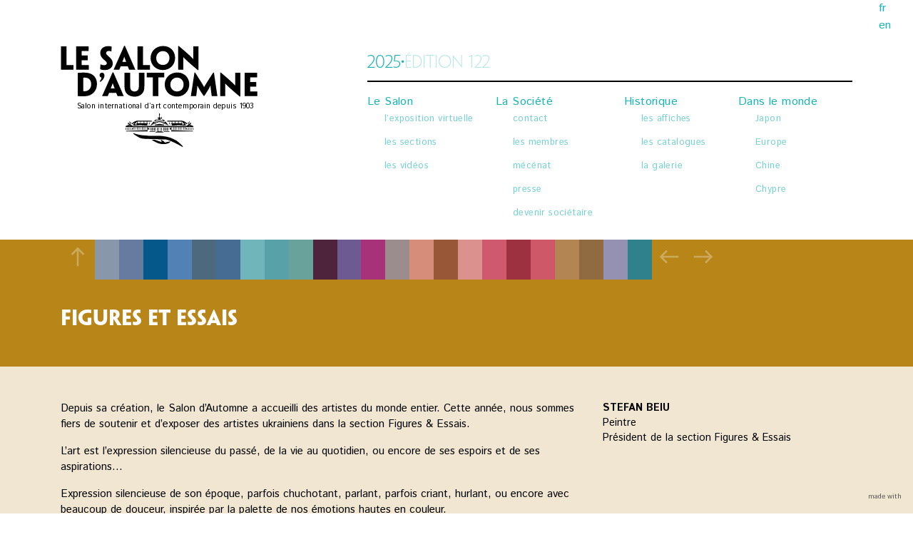

--- FILE ---
content_type: text/html; charset=UTF-8
request_url: https://www.salon-automne.com/fr/le-salon/2022/figures-et-essais
body_size: 15980
content:

<!doctype html>
<html lang="en">
	

<head>


<meta charset="utf-8">
<meta name="viewport" content="width=device-width,initial-scale=1.0, shrink-to-fit=no">

<!-- The title tag we show the title of our site and the title of the current page -->
<title>Le Salon d’Automne | Figures et essais</title>

<!-- <link rel="apple-touch-icon" sizes="57x57" href="/apple-icon-57x57.png">
<link rel="apple-touch-icon" sizes="60x60" href="/apple-icon-60x60.png">
<link rel="apple-touch-icon" sizes="72x72" href="/apple-icon-72x72.png">
<link rel="apple-touch-icon" sizes="76x76" href="/apple-icon-76x76.png">
<link rel="apple-touch-icon" sizes="114x114" href="/apple-icon-114x114.png">
<link rel="apple-touch-icon" sizes="120x120" href="/apple-icon-120x120.png">
<link rel="apple-touch-icon" sizes="144x144" href="/apple-icon-144x144.png">
<link rel="apple-touch-icon" sizes="152x152" href="/apple-icon-152x152.png">
<link rel="apple-touch-icon" sizes="180x180" href="/apple-icon-180x180.png">
<link rel="icon" type="image/png" sizes="192x192"  href="/android-icon-192x192.png">
<link rel="icon" type="image/png" sizes="32x32" href="/favicon-32x32.png">
<link rel="icon" type="image/png" sizes="96x96" href="/favicon-96x96.png">
<link rel="icon" type="image/png" sizes="16x16" href="/favicon-16x16.png">
<link rel="manifest" href="/manifest.json">
<meta name="msapplication-TileColor" content="#ffffff">
<meta name="msapplication-TileImage" content="/ms-icon-144x144.png">
<meta name="theme-color" content="#ffffff"> -->



<link rel="apple-touch-icon" sizes="180x180" href="/apple-touch-icon.png">
<link rel="icon" type="image/png" sizes="32x32" href="/favicon-32x32.png">
<link rel="icon" type="image/png" sizes="16x16" href="/favicon-16x16.png">
<link rel="manifest" href="/site.webmanifest">



<!-- Default -->
<!-- <link rel="icon" href="/afavico/salon-favico.svg" type="image/x-icon">
<link rel="shortcut icon" href="/afavico/salon-favico.ico" type="image/x-icon"> -->

<!-- PNG icons with different sizes -->
<!-- <link rel="icon" type="image/png" href="/afavico/png-favico-32x32.png" sizes="32x32"> -->
<!-- <link rel="icon" type="image/png" href="image" sizes="194x194">
<link rel="icon" type="image/png" href="image" sizes="96x96">
<link rel="icon" type="image/png" href="image" sizes="192x192">
<link rel="icon" type="image/png" href="image" sizes="16x16"> -->

<!-- Apple Touch Icons -->
<!-- <link rel="apple-touch-icon" sizes="57x57" href="image">
<link rel="apple-touch-icon" sizes="60x60" href="image">
<link rel="apple-touch-icon" sizes="72x72" href="image">
<link rel="apple-touch-icon" sizes="76x76" href="image">
<link rel="apple-touch-icon" sizes="114x114" href="image">
<link rel="apple-touch-icon" sizes="120x120" href="image">
<link rel="apple-touch-icon" sizes="144x144" href="image">
<link rel="apple-touch-icon" sizes="152x152" href="image">
<link rel="apple-touch-icon" sizes="180x180" href="image">
<link rel="apple-touch-icon" sizes="192x192" href="image"> -->

<!-- Apple macOS Safari Mask Icon -->
<!-- <link rel="mask-icon" href="image" color="#HEX"> -->

<!-- Apple iOS Safari Theme -->
<!-- <meta name="apple-mobile-web-app-status-bar-style" content="#HEX">
<meta name="apple-mobile-web-app-title" content="name">
<meta name="apple-mobile-web-app-capable" content="yes"> -->

<!-- Microsoft Windows Tiles -->
<!-- <meta name="theme-color" content="#HEX">
<meta name="msapplication-navbutton-color" content="#HEX">
<meta name="msapplication-TileColor" content="#HEX">
<meta name="msapplication-TileImage" content="image_144x144">
<meta name="application-name" content="name"> -->

<!-- Internet Explorer 11 Tiles -->
<!-- <meta name="msapplication-square70x70logo" content="image">
<meta name="msapplication-square150x150logo" content="image">
<meta name="msapplication-wide310x150logo" content="image">
<meta name="msapplication-square310x310logo" content="image"> -->

<!-- Open Graph -->
<!-- <meta property="og:title" content="title">
<meta property="og:type" content="website">
<meta property="og:url" content="page_url">
<meta property="og:image" content="og_image_url">
<meta property="og:site_name" content="site_name">
<meta property="og:locale" content="en_GB"> -->


<!-- GoogleFontV1 -->
<!-- <link href="https://fonts.googleapis.com/css2?family=Josefin+Sans:wght@200;500;700&family=Poller+One&display=swap" rel="stylesheet"> -->

<!-- GoogleFontV2 -->
<link rel="preconnect" href="https://fonts.googleapis.com">
<link rel="preconnect" href="https://fonts.gstatic.com" crossorigin>
<link href="https://fonts.googleapis.com/css2?family=Istok+Web:ital,wght@0,400;0,700;1,400;1,700&display=swap" rel="stylesheet">




<!-- Bootstrap CSS -->
<link rel="stylesheet" href="https://stackpath.bootstrapcdn.com/bootstrap/4.5.2/css/bootstrap.min.css" integrity="sha384-JcKb8q3iqJ61gNV9KGb8thSsNjpSL0n8PARn9HuZOnIxN0hoP+VmmDGMN5t9UJ0Z" crossorigin="anonymous">

<!-- BREVO CSS -->
<link rel="stylesheet" href="https://sibforms.com/forms/end-form/build/sib-styles.css">

<link href="https://www.salon-automne.com/assets/css/index.css" rel="stylesheet">
<link href="https://www.salon-automne.com/assets/css/templates/section.css" rel="stylesheet">
<script src="https://www.salon-automne.com/assets/script/sa-script.js"></script>

<head>







<body>
	<header class="header">

		<!-- LE SALON D’AUTOMNE + BURGER MENU 48px-->
		<div id="headerTop1" class="bg-white">
			<div class="container">
				<div class="header-top-grid">

					<div><a class="logo" href="https://www.salon-automne.com/fr"><h1 id="headerTop1Logo" class="logo-h1">LE SALON D’AUTOMNE</h1></a></div>

					<!-- BURGER MENU -->
					<div>
						<a id="btn-mainav" class="cursor1" onclick="openClosemNav();">
							<svg viewBox="0 0 24 24"><path d="M11.5 11.5 l1 1 m-1 0 l1 -1" /><path d="M12 7.5 v1 M12 11.5 v1 M12 15.5 v1" /></svg>
						</a>
					</div>

				</div>
			</div>
		</div>


			<!-- LE SALON D’AUTOMNE + MENU 48px -->
		<div id="headerTop2" class="bg-white">
			<div class="container">
				<div class="header-top-grid">

					<div><a class="logo" href="https://www.salon-automne.com/fr"><h1 class="logo-h1 visible">LE SALON D’AUTOMNE</h1></a></div>

					<div class="pt-2">
							<nav id="neoMenu" class="">
	
		
			
	
		<div id="mBTN0" class="d-none">
		<a class="mnava"  href="https://www.salon-automne.com/fr">
			<span>Accueil</span>
		</a>
		<ul class="submenu">
						<li><a href="https://www.salon-automne.com/fr#go_news" ><span>l’actualité du Salon</span></a></li>
			<li><a href="https://www.salon-automne.com/fr#go_partenaires" ><span>les partenaires du Salon</span></a></li>
			<!-- 							<li><a href="https://www.salon-automne.com/#go_news">l&rsquo;actualit&eacute; du Salon</a></li> -->
<!-- 							<li><a href="https://www.salon-automne.com/#go_partenaires">les partenaires du Salon</a></li> -->
		</ul>
	</div>
	

		
		
			
	
			
	
		
		
			
	
			<div id="mBTN2"  class="twocolcel">
		<a class="mnava" aria-current="page" href="https://www.salon-automne.com/fr/le-salon">
			<span>Le Salon</span>
		</a>
		<ul class="submenu">
			<li><a href="https://www.salon-automne.com/fr/le-salon#go_expo_virtuelle" onclick="closemNav();"><span>l’exposition virtuelle</span></a></li>
			<li><a href="https://www.salon-automne.com/fr/le-salon#go_sections" onclick="closemNav();"><span>les sections</span></a></li>
			<li><a href="https://www.salon-automne.com/fr/le-salon#go_videos" onclick="closemNav();"><span>les vidéos</span></a></li>
		</ul>
	</div>



		
			
	
		<div id="mBTN5"  class="">
		<a class="mnava"  href="https://www.salon-automne.com/fr/societe">
			<span>La Société</span>
		</a>
		<ul class="submenu">
			<li><a href="https://www.salon-automne.com/fr/societe#go_contact" ><span>contact</span></a></li>
			<li><a href="https://www.salon-automne.com/fr/societe#go_membres" ><span>les membres</span></a></li>
			<li><a href="https://www.salon-automne.com/fr/societe#go_mecenat" ><span>mécénat</span></a></li>
			<li><a href="https://www.salon-automne.com/fr/societe#go_presse" ><span>presse</span></a></li>
			<li><a href="https://www.salon-automne.com/fr/societaire" ><span>devenir sociétaire</span></a></li>
<!-- 							<li><a href="https://www.salon-automne.com/fr/societe#go_contact">contact</a></li> -->
<!-- 							<li><a href="https://www.salon-automne.com/fr/societe#go_membres">les membres</a></li> -->
<!-- 							<li><a href="https://www.salon-automne.com/fr/societe#go_mecenat">m&eacute;c&eacute;nat</a></li> -->
<!-- 							<li><a href="https://www.salon-automne.com/fr/societe#go_presse">presse</a></li> -->
		</ul>
	</div>
		
		
			
	
		<div id="mBTN3"  class="">
		<a class="mnava"  href="https://www.salon-automne.com/fr/historique">
			<span>Historique</span>
		</a>
		<ul class="submenu">
			<li><a href="https://www.salon-automne.com/fr/historique#go_affiches" ><span>les affiches</span></a></li>
			<li><a href="https://www.salon-automne.com/fr/historique#go_catalogues" ><span>les catalogues</span></a></li>
			<li><a href="https://www.salon-automne.com/fr/historique#go_galerie" ><span>la galerie</span></a></li>
<!-- 							<li><a href="https://www.salon-automne.com/fr/historique#go_affiches">les affiches</a></li> -->
<!-- 							<li><a href="https://www.salon-automne.com/fr/historique#go_catalogues">les catalogues</a></li> -->
<!-- 							<li><a href="https://www.salon-automne.com/fr/historique#go_galerie">la galerie</a></li> -->
		</ul>
	</div>
	
		
		
		
			
	
		<div id="mBTN4"  class="">
		<a class="mnava"  href="https://www.salon-automne.com/fr/monde">
			<span>Dans le monde</span>
		</a>
		<ul class="submenu">
						<li><a href="https://www.salon-automne.com/fr/monde#go_pays0" ><span>Japon</span></a></li>
<!-- 							<li><a href="https://www.salon-automne.com/fr/monde#go_pays0">Japon</a></li> -->
						<li><a href="https://www.salon-automne.com/fr/monde#go_pays1" ><span>Europe</span></a></li>
<!-- 							<li><a href="https://www.salon-automne.com/fr/monde#go_pays1">Europe</a></li> -->
						<li><a href="https://www.salon-automne.com/fr/monde#go_pays2" ><span>Chine</span></a></li>
<!-- 							<li><a href="https://www.salon-automne.com/fr/monde#go_pays2">Chine</a></li> -->
						<li><a href="https://www.salon-automne.com/fr/monde#go_pays3" ><span>Chypre</span></a></li>
<!-- 							<li><a href="https://www.salon-automne.com/fr/monde#go_pays3">Chypre</a></li> -->
					</ul>
	</div>
		
		
		
		
	
</nav>
					</div>

				</div>
			</div>
		</div>



		<!-- BLOC LOGO 2 -->
		<div class="container">
			<div class="pt-3 header-grid">
				<div><h1>	
	<a class="logo" href="https://www.salon-automne.com/fr">
		<svg class="logo-sa-2025-svg w-100" xmlns="http://www.w3.org/2000/svg" viewBox="0 0 400 204">
			<defs>
				<style>
				.svg-log-grid {
				fill:none;
				stroke: dodgerblue;
				stroke-width: 0.0;
				}
				</style>
			</defs>
			<rect class="svg-log-grid" x="0" y="0" width="400" height="204" />
			<g transform="translate(-58, -155)">
				<g id="typo">
				<path d="M58.63,176.1v-19.8h11.1v37.14c0,.24,0,.3.24.3h13.62v9.36h-24.96v-27Z"/>
				<path d="M89.11,176.1v-19.8h24.9v9.3h-13.8v9.18h12.18v9.3h-12.18v9.66h14.16v9.36h-25.26v-27Z"/>
				<path d="M162.42,190.74c0,7.8-6.6,13.08-15.72,13.08-3.24,0-7.08-.54-9.36-1.62.06-3.48.12-4.68.3-9.9h.12c.78.42,1.56.72,2.4,1.02,1.44.48,3.18.78,5.28.78,2.88,0,4.98-1.32,4.98-4.02,0-1.62-1.14-3.12-3.06-4.68-1.86-1.5-3.42-2.94-4.68-4.2-2.58-2.58-5.28-6.24-5.28-11.4,0-7.02,4.68-13.8,16.08-13.8,2.16,0,4.98.3,6.66.84-.12,3.66-.18,4.68-.3,9.84h-.12c-.6-.24-1.56-.54-2.34-.72-.84-.18-1.74-.3-2.88-.3-3.18,0-5.46,1.5-5.46,4.08,0,1.56.66,2.52,1.68,3.66,1.02,1.14,3.06,2.76,5.58,5.1,3.72,3.48,6.12,6.9,6.12,12.18v.06Z"/>
				<path d="M178.26,196.38c-1.44,3.48-2.52,6.12-2.7,6.54v.18h-11.4v-.18c.18-.42,1.38-3.06,9.3-20.88l11.76-26.58h1.56l11.64,26.58c7.8,17.82,8.94,20.46,9.12,20.88v.18h-12.48v-.18c-.12-.42-1.2-3.06-2.58-6.54h-14.22ZM189.24,187.5v-.12c-2.4-6.06-3.3-8.82-3.72-10.38h-.06c-.42,1.56-1.38,4.32-3.84,10.38v.12h7.62Z"/>
				<path d="M211.8,176.1v-19.8h11.1v37.14c0,.24,0,.3.24.3h13.62v9.36h-24.96v-27Z"/>
				<path d="M287.28,179.46c0,13.8-10.38,24.36-24.54,24.36s-24.6-10.56-24.6-24.06,10.74-24.06,25.02-24.06,24.12,10.26,24.12,23.7v.06ZM275.94,179.64c0-7.68-5.46-13.74-13.02-13.74s-13.44,5.88-13.44,13.86,5.46,13.86,13.44,13.86,13.02-6.12,13.02-13.92v-.06Z"/>
				<path d="M333.9,203.7h-1.44c-9.78-8.22-15.66-13.32-19.68-16.98-3.12-2.82-5.34-4.86-9.06-8.64h-.12c.12,2.46.12,4.02.12,5.52v19.5h-10.32v-47.22h1.44c10.2,8.64,16.2,13.8,20.22,17.58,2.7,2.52,5.4,5.04,8.46,8.16h.12c-.06-3.06-.06-4.86-.06-6.72v-18.6h10.32v47.4Z"/>
				<path d="M130.75,231.8c0,8.94-3.84,15.96-10.62,20.4-4.14,2.76-9.66,4.08-15.9,4.08-3,0-5.88-.06-7.8-.12-1.26-.06-3.06-.18-4.32-.3v-46.32c1.2-.12,2.7-.3,5.46-.42,2.88-.12,5.16-.18,7.38-.18,7.14,0,12.36,1.44,16.26,3.84,7.26,4.5,9.54,12.12,9.54,18.96v.06ZM119.24,232.04c0-4.26-1.44-8.1-4.44-10.5-2.1-1.62-4.92-2.58-8.52-2.58-1.14,0-2.28.12-3.06.18v26.76c0,.12.06.12.12.12.9.12,1.86.18,2.76.18,2.7,0,5.34-.78,7.56-2.34,3.24-2.34,5.58-6.18,5.58-11.76v-.06Z"/>
				<path d="M140.96,209.06c2.34,0,4.8,1.68,4.8,5.7,0,2.76-1.26,5.7-2.64,7.56-1.56,2.16-3.72,4.08-5.58,5.16l-1.26-1.38c.84-.9,1.5-1.8,2.04-2.64.96-1.56,1.5-3.18,1.5-4.32,0-.36-.42-.42-.66-.54-1.86-.54-3.18-2.16-3.18-4.62,0-2.88,2.34-4.92,4.92-4.92h.06Z"/>
				<path d="M155.12,249.38c-1.44,3.48-2.52,6.12-2.7,6.54v.18h-11.4v-.18c.18-.42,1.38-3.06,9.3-20.88l11.76-26.58h1.56l11.64,26.58c7.8,17.82,8.94,20.46,9.12,20.88v.18h-12.48v-.18c-.12-.42-1.2-3.06-2.58-6.54h-14.22ZM166.1,240.5v-.12c-2.4-6.06-3.3-8.82-3.72-10.38h-.06c-.42,1.56-1.38,4.32-3.84,10.38v.12h7.62Z"/>
				<path d="M185.96,229.1v-19.8h11.34v24.96c0,4.14.3,6.78,1.32,8.64,1.38,2.46,4.32,3.78,7.5,3.78s5.7-1.32,7.14-3.6c1.2-1.92,1.5-4.74,1.5-8.82v-24.96h10.98v24.96c0,5.76-.42,9.48-1.92,12.84-2.28,5.1-8.64,9.9-17.46,9.9s-15.84-3.9-18.66-10.26c-1.44-3.18-1.74-6.84-1.74-12.36v-5.28Z"/>
				<path d="M242.47,218.66h-12.06v-9.36h35.22v9.36h-12.06v37.44h-11.1v-37.44Z"/>
				<path d="M315.61,232.46c0,13.8-10.38,24.36-24.54,24.36s-24.6-10.56-24.6-24.06,10.74-24.06,25.02-24.06,24.12,10.26,24.12,23.7v.06ZM304.27,232.64c0-7.68-5.46-13.74-13.02-13.74s-13.44,5.88-13.44,13.86,5.46,13.86,13.44,13.86,13.02-6.12,13.02-13.92v-.06Z"/>
				<path d="M326.05,208.94h1.38c13.86,21.54,16.02,25.32,17.88,29.04h.12c1.86-3.6,4.02-7.32,18.18-29.04h1.44l3.84,26.16c2.58,17.76,3.06,20.52,3.12,20.88v.12h-11.34v-.12c-.06-.36-.54-3.66-1.62-11.7-.3-2.28-.72-6-.9-9.54h-.06c-1.68,3.66-2.76,5.58-4.14,7.92-1.5,2.58-4.38,7.2-8.16,12.84h-1.44c-3.96-5.82-6.9-10.5-8.46-13.14-1.32-2.28-2.52-4.5-3.96-7.68h-.06c-.18,3.66-.6,7.32-.9,9.66-.96,7.98-1.38,11.22-1.44,11.64v.12h-10.8v-.12c.12-.42.6-3.12,3.3-20.88l4.02-26.16Z"/>
				<path d="M417.97,256.7h-1.44c-9.78-8.22-15.66-13.32-19.68-16.98-3.12-2.82-5.34-4.86-9.06-8.64h-.12c.12,2.46.12,4.02.12,5.52v19.5h-10.32v-47.22h1.44c10.2,8.64,16.2,13.8,20.22,17.58,2.7,2.52,5.4,5.04,8.46,8.16h.12c-.06-3.06-.06-4.86-.06-6.72v-18.6h10.32v47.4Z"/>
				<path d="M426.68,229.1v-19.8h24.9v9.3h-13.8v9.18h12.18v9.3h-12.18v9.66h14.16v9.36h-25.26v-27Z"/>
				</g>
				<text id="baseline" transform="translate(90.28 280)"><tspan x="0" y="0">Salon international d’art contemporain depuis 1903</tspan></text>
				<g id="grandpalais">
					<g>
						<polygon points="200 323.5 200 322.5 200.5 322.5 200.5 320.5 201 320.5 201 320 202 320 202 320.5 203 320.5 203 321.5 202 321.5 202 323.5 200 323.5"/>
						<rect x="200.5" y="319" width="2" height=".5"/>
						<rect x="309.5" y="319" width="2" height=".5"/>
						<polygon points="312 323.5 310 323.5 310 321.5 309 321.5 309 320.5 310 320.5 310 320 311 320 311 320.5 311.5 320.5 311.5 322.5 312 322.5 312 323.5"/>
						<rect x="251" y="319" width="1" height="6.5"/>
						<g>
							<rect x="188" y="319.5" width="1" height="4"/>
							<rect x="191" y="319.5" width="1" height="4"/>
							<rect x="194" y="319.5" width="1" height="4"/>
							<rect x="197" y="319.5" width="1" height="4"/>
							<rect x="314" y="319.5" width="1" height="4"/>
							<rect x="317" y="319.5" width="1" height="4"/>
							<rect x="320" y="319.5" width="1" height="4"/>
							<rect x="323" y="319.5" width="1" height="4"/>
							<rect x="247" y="319" width="1" height="6.5"/>
							<rect x="245" y="319" width="1" height="6.5"/>
							<rect x="242.5" y="319" width="1" height="6.5"/>
							<rect x="240.5" y="319" width="1" height="6.5"/>
							<rect x="238.5" y="319" width="1" height="6.5"/>
							<rect x="264" y="319" width="1" height="6.5"/>
							<rect x="266" y="319" width="1" height="6.5"/>
							<rect x="268.5" y="319" width="1" height="6.5"/>
							<rect x="270.5" y="319" width="1" height="6.5"/>
							<rect x="272.5" y="319" width="1" height="6.5"/>
						</g>
						<rect x="260" y="319" width="1" height="6.5"/>
						<polygon points="272.5 313.5 273.5 313.5 273.5 314.5 272 314.5 272 313 268 312.5 268 311.5 267.5 311.5 267.5 310.5 267 310.5 267 310 264 308.5 264.5 307.5 266.5 308.5 266 307.5 267 307 268 308.5 268 307 269 307 269 308 269.5 308 269.5 309 270 309 270 310.5 271.5 310.5 271.5 312 273 312 272.5 313.5"/>
						<polygon points="239.5 313.5 238.5 313.5 238.5 314.5 240 314.5 240 313 244 312.5 244 311.5 244.5 311.5 244.5 310.5 245 310.5 245 310 248 308.5 247.5 307.5 245.5 308.5 246 307.5 245 307 244 308.5 244 307 243 307 243 308 242.5 308 242.5 309 242 309 242 310.5 240.5 310.5 240.5 312 239 312 239.5 313.5"/>
						<polygon points="235.5 323 233 323 233 319 235.5 319 235.5 321.5 234 321.5 234 322 235.5 322 235.5 323"/>
						<polygon points="279 323 279 319 276.5 319 276.5 321.5 278 321.5 278 322 276.5 322 276.5 323 279 323"/>	
						<g>
							<polygon points="189 326.5 232.5 326.5 232.5 324 189 325.5 189 326.5"/>
							<polygon points="279.5 326.5 323 326.5 323 325.37 279.5 324 279.5 326.5"/>
							<rect x="248" y="328" width="16" height="1"/>
							<polygon points="262 326.5 258.5 326.5 258.5 319 257.5 319 257.5 326.5 254.5 326.5 254.5 319 253.5 319 253.5 326.5 250 326.5 250 327.5 262 327.5 262 326.5"/>
							<rect x="236" y="326.5" width="11.5" height="1"/>
							<rect x="264.5" y="326.5" width="11.5" height="1"/>
							</g>
						<polygon points="256 311.5 265.5 313 265 314.5 247 314.5 246.5 313 256 311.5"/>
						<path d="M246,312l-1-1s4.5-4,11-4,11,4,11,4l-1,1s-5-4-10-4-10,4-10,4Z"/>
						<polygon points="235.5 313 234.5 312.5 236 308.5 237 309 235.5 313"/>
						<polygon points="276.5 313 277.5 312.5 276 308.5 275 309 276.5 313"/>
						<path d="M240.5,307v-2h-27c-8.5,0-13.5,6.5-13.5,6.5l1.5,1s4.5-4,5.5-4c0,0-3.7,3-3.7,6.45l14.2-.95,14,1v-3h1.5v-1h-1.5v-4h9ZM211,311h-1.5v1h1.5v.5h-5l5-5.5v4ZM217.5,310h-5.5v-3h5.5v3ZM224.5,310h-6v-3h6v3ZM230.5,310h-5v-3h5v3Z"/>
						<path d="M280.5,307v4h-1.5s0,1,0,1h1.5v3s14-1,14-1l14.2.95c0-3.45-3.7-6.45-3.7-6.45,1,0,5.5,4,5.5,4l1.5-1s-5-6.5-13.5-6.5h-27s0,2,0,2h9ZM301,307l5,5.5h-5v-.5h1.5s0-1,0-1h-1.5v-4ZM294.5,307h5.5v3h-5.5v-3ZM287.5,307h6v3h-6v-3ZM281.5,307h5v3h-5v-3Z"/>
						<path d="M316,313l1.5-1,1,1,1-1-1-1,1-.5v-1h-1.5l-3,2.5h-.5l-.5-1.5,2-1v-1.5l.56.03v-1.03s-1.56,0-1.56,0v2l-1,.5v-1h-1v1.5l1,3.5-4,1.5.3.9-54.3-.4-54.3.4.3-.9-4-1.5,1-3.5v-1.5h-1v1l-1-.5v-2h-1.56s0,1.03,0,1.03l.56-.03v1.5l2,1-.5,1.5h-.5l-3-2.5h-1.5v1l1,.5-1,1,1,1,1-1,1.5,1-8,3,.5,2h16v5.5h1v-5.5h2v5.5h1v-5.5h2.5v5.5h1v-5.5h2.5v5.5h1v-5.5h2v5.5h1v-5.5h2.5v5.5h1v-5.5h2.5v5.5h1v-5.5h2v5.5h1v-5.5h2.5v5.5h1v-5.5h48v5.5h1v-5.5h2.5v5.5h1v-5.5h2v5.5h1v-5.5h2.5v5.5h1v-5.5h2.5v5.5h1v-5.5h2v5.5h1v-5.5h2.5v5.5h1v-5.5h2.5v5.5h1v-5.5h2v5.5h1v-5.5h16l.5-2-8-3ZM196,315l2.16.93-4.72.03,2.56-.96ZM316,315l2.56.96-4.72-.03,2.16-.93Z"/>
						<path d="M246.5,306.5h19v-.5l.5-.5h.5s-1-3-4.5-3h-1v1c1.5,0,3.5,1,3.5,1.5h-17c0-.5,1.5-1.5,2.5-1.5h9v-1h-1v-1h-.5v-1.5h1.5v-1h-2v-1h-1l.5-4,.5-.5-.5-2.5h-.5v-1h-1v8h-.5v1h-2.5v1h2v1.5h-.5v1h-4c-1.5,0-4,2.5-4,3h.5l.5.5v.5Z"/>
						<rect x="259.5" y="297.5" width="1" height="4.5"/>
					</g>
					<g>
						<path d="M204,330l-.78,1.18c12.28,8.32,14.28,9.82,24.78,10.32,30.48,1.45,37.46.75,40,1,10,1,34,15,34,15l1-1c-9-9.5-20.5-21-52-21-10.5,0-33.5,0-47-5.5Z"/>
						<path d="M246,343l-5.5.5s12,8.5,22,8.5,14-2.5,15.5-5.5c0,0-9,1.5-11,2.41-1-1.41-4-3.91-7.5-5.41l-1,1,2.5,3.5c-3-.5-15-5-15-5Z"/>
					</g>
				</g>
			</g>
		</svg>
	</a>



<!-- '/' . ($anneeSalon->toInt() -1999)  --></h1></div>
				<div class="d-none d-lg-block">
					<!-- ONLY USER -->
					<div></div>

					<a href="https://www.salon-automne.com/fr">
	<h3 class="logoannee">
		<span>2025</span> • <span>ÉDITION&nbsp;122</span>
	</h3>
</a>

						<nav id="neoMenu" class="">
	
		
			
	
		<div id="mBTN0" class="d-none">
		<a class="mnava"  href="https://www.salon-automne.com/fr">
			<span>Accueil</span>
		</a>
		<ul class="submenu">
						<li><a href="https://www.salon-automne.com/fr#go_news" ><span>l’actualité du Salon</span></a></li>
			<li><a href="https://www.salon-automne.com/fr#go_partenaires" ><span>les partenaires du Salon</span></a></li>
			<!-- 							<li><a href="https://www.salon-automne.com/#go_news">l&rsquo;actualit&eacute; du Salon</a></li> -->
<!-- 							<li><a href="https://www.salon-automne.com/#go_partenaires">les partenaires du Salon</a></li> -->
		</ul>
	</div>
	

		
		
			
	
			
	
		
		
			
	
			<div id="mBTN2"  class="twocolcel">
		<a class="mnava" aria-current="page" href="https://www.salon-automne.com/fr/le-salon">
			<span>Le Salon</span>
		</a>
		<ul class="submenu">
			<li><a href="https://www.salon-automne.com/fr/le-salon#go_expo_virtuelle" onclick="closemNav();"><span>l’exposition virtuelle</span></a></li>
			<li><a href="https://www.salon-automne.com/fr/le-salon#go_sections" onclick="closemNav();"><span>les sections</span></a></li>
			<li><a href="https://www.salon-automne.com/fr/le-salon#go_videos" onclick="closemNav();"><span>les vidéos</span></a></li>
		</ul>
	</div>



		
			
	
		<div id="mBTN5"  class="">
		<a class="mnava"  href="https://www.salon-automne.com/fr/societe">
			<span>La Société</span>
		</a>
		<ul class="submenu">
			<li><a href="https://www.salon-automne.com/fr/societe#go_contact" ><span>contact</span></a></li>
			<li><a href="https://www.salon-automne.com/fr/societe#go_membres" ><span>les membres</span></a></li>
			<li><a href="https://www.salon-automne.com/fr/societe#go_mecenat" ><span>mécénat</span></a></li>
			<li><a href="https://www.salon-automne.com/fr/societe#go_presse" ><span>presse</span></a></li>
			<li><a href="https://www.salon-automne.com/fr/societaire" ><span>devenir sociétaire</span></a></li>
<!-- 							<li><a href="https://www.salon-automne.com/fr/societe#go_contact">contact</a></li> -->
<!-- 							<li><a href="https://www.salon-automne.com/fr/societe#go_membres">les membres</a></li> -->
<!-- 							<li><a href="https://www.salon-automne.com/fr/societe#go_mecenat">m&eacute;c&eacute;nat</a></li> -->
<!-- 							<li><a href="https://www.salon-automne.com/fr/societe#go_presse">presse</a></li> -->
		</ul>
	</div>
		
		
			
	
		<div id="mBTN3"  class="">
		<a class="mnava"  href="https://www.salon-automne.com/fr/historique">
			<span>Historique</span>
		</a>
		<ul class="submenu">
			<li><a href="https://www.salon-automne.com/fr/historique#go_affiches" ><span>les affiches</span></a></li>
			<li><a href="https://www.salon-automne.com/fr/historique#go_catalogues" ><span>les catalogues</span></a></li>
			<li><a href="https://www.salon-automne.com/fr/historique#go_galerie" ><span>la galerie</span></a></li>
<!-- 							<li><a href="https://www.salon-automne.com/fr/historique#go_affiches">les affiches</a></li> -->
<!-- 							<li><a href="https://www.salon-automne.com/fr/historique#go_catalogues">les catalogues</a></li> -->
<!-- 							<li><a href="https://www.salon-automne.com/fr/historique#go_galerie">la galerie</a></li> -->
		</ul>
	</div>
	
		
		
		
			
	
		<div id="mBTN4"  class="">
		<a class="mnava"  href="https://www.salon-automne.com/fr/monde">
			<span>Dans le monde</span>
		</a>
		<ul class="submenu">
						<li><a href="https://www.salon-automne.com/fr/monde#go_pays0" ><span>Japon</span></a></li>
<!-- 							<li><a href="https://www.salon-automne.com/fr/monde#go_pays0">Japon</a></li> -->
						<li><a href="https://www.salon-automne.com/fr/monde#go_pays1" ><span>Europe</span></a></li>
<!-- 							<li><a href="https://www.salon-automne.com/fr/monde#go_pays1">Europe</a></li> -->
						<li><a href="https://www.salon-automne.com/fr/monde#go_pays2" ><span>Chine</span></a></li>
<!-- 							<li><a href="https://www.salon-automne.com/fr/monde#go_pays2">Chine</a></li> -->
						<li><a href="https://www.salon-automne.com/fr/monde#go_pays3" ><span>Chypre</span></a></li>
<!-- 							<li><a href="https://www.salon-automne.com/fr/monde#go_pays3">Chypre</a></li> -->
					</ul>
	</div>
		
		
		
		
	
</nav>
				</div>
			</div>
		</div>
		

		<!-- MENU MOBILE -->
		<div id="menubox">
			<div id="menucontent">

				<!-- BLOC LOGO 1 -->
				<div  class="container-fluid d-none d-sm-block">
					<div class="container pt-3 header-grid" style="opacity: 0.2;">
						<div><h1>	
	<a class="logo" href="https://www.salon-automne.com/fr">
		<svg class="logo-sa-2025-svg w-100" xmlns="http://www.w3.org/2000/svg" viewBox="0 0 400 204">
			<defs>
				<style>
				.svg-log-grid {
				fill:none;
				stroke: dodgerblue;
				stroke-width: 0.0;
				}
				</style>
			</defs>
			<rect class="svg-log-grid" x="0" y="0" width="400" height="204" />
			<g transform="translate(-58, -155)">
				<g id="typo">
				<path d="M58.63,176.1v-19.8h11.1v37.14c0,.24,0,.3.24.3h13.62v9.36h-24.96v-27Z"/>
				<path d="M89.11,176.1v-19.8h24.9v9.3h-13.8v9.18h12.18v9.3h-12.18v9.66h14.16v9.36h-25.26v-27Z"/>
				<path d="M162.42,190.74c0,7.8-6.6,13.08-15.72,13.08-3.24,0-7.08-.54-9.36-1.62.06-3.48.12-4.68.3-9.9h.12c.78.42,1.56.72,2.4,1.02,1.44.48,3.18.78,5.28.78,2.88,0,4.98-1.32,4.98-4.02,0-1.62-1.14-3.12-3.06-4.68-1.86-1.5-3.42-2.94-4.68-4.2-2.58-2.58-5.28-6.24-5.28-11.4,0-7.02,4.68-13.8,16.08-13.8,2.16,0,4.98.3,6.66.84-.12,3.66-.18,4.68-.3,9.84h-.12c-.6-.24-1.56-.54-2.34-.72-.84-.18-1.74-.3-2.88-.3-3.18,0-5.46,1.5-5.46,4.08,0,1.56.66,2.52,1.68,3.66,1.02,1.14,3.06,2.76,5.58,5.1,3.72,3.48,6.12,6.9,6.12,12.18v.06Z"/>
				<path d="M178.26,196.38c-1.44,3.48-2.52,6.12-2.7,6.54v.18h-11.4v-.18c.18-.42,1.38-3.06,9.3-20.88l11.76-26.58h1.56l11.64,26.58c7.8,17.82,8.94,20.46,9.12,20.88v.18h-12.48v-.18c-.12-.42-1.2-3.06-2.58-6.54h-14.22ZM189.24,187.5v-.12c-2.4-6.06-3.3-8.82-3.72-10.38h-.06c-.42,1.56-1.38,4.32-3.84,10.38v.12h7.62Z"/>
				<path d="M211.8,176.1v-19.8h11.1v37.14c0,.24,0,.3.24.3h13.62v9.36h-24.96v-27Z"/>
				<path d="M287.28,179.46c0,13.8-10.38,24.36-24.54,24.36s-24.6-10.56-24.6-24.06,10.74-24.06,25.02-24.06,24.12,10.26,24.12,23.7v.06ZM275.94,179.64c0-7.68-5.46-13.74-13.02-13.74s-13.44,5.88-13.44,13.86,5.46,13.86,13.44,13.86,13.02-6.12,13.02-13.92v-.06Z"/>
				<path d="M333.9,203.7h-1.44c-9.78-8.22-15.66-13.32-19.68-16.98-3.12-2.82-5.34-4.86-9.06-8.64h-.12c.12,2.46.12,4.02.12,5.52v19.5h-10.32v-47.22h1.44c10.2,8.64,16.2,13.8,20.22,17.58,2.7,2.52,5.4,5.04,8.46,8.16h.12c-.06-3.06-.06-4.86-.06-6.72v-18.6h10.32v47.4Z"/>
				<path d="M130.75,231.8c0,8.94-3.84,15.96-10.62,20.4-4.14,2.76-9.66,4.08-15.9,4.08-3,0-5.88-.06-7.8-.12-1.26-.06-3.06-.18-4.32-.3v-46.32c1.2-.12,2.7-.3,5.46-.42,2.88-.12,5.16-.18,7.38-.18,7.14,0,12.36,1.44,16.26,3.84,7.26,4.5,9.54,12.12,9.54,18.96v.06ZM119.24,232.04c0-4.26-1.44-8.1-4.44-10.5-2.1-1.62-4.92-2.58-8.52-2.58-1.14,0-2.28.12-3.06.18v26.76c0,.12.06.12.12.12.9.12,1.86.18,2.76.18,2.7,0,5.34-.78,7.56-2.34,3.24-2.34,5.58-6.18,5.58-11.76v-.06Z"/>
				<path d="M140.96,209.06c2.34,0,4.8,1.68,4.8,5.7,0,2.76-1.26,5.7-2.64,7.56-1.56,2.16-3.72,4.08-5.58,5.16l-1.26-1.38c.84-.9,1.5-1.8,2.04-2.64.96-1.56,1.5-3.18,1.5-4.32,0-.36-.42-.42-.66-.54-1.86-.54-3.18-2.16-3.18-4.62,0-2.88,2.34-4.92,4.92-4.92h.06Z"/>
				<path d="M155.12,249.38c-1.44,3.48-2.52,6.12-2.7,6.54v.18h-11.4v-.18c.18-.42,1.38-3.06,9.3-20.88l11.76-26.58h1.56l11.64,26.58c7.8,17.82,8.94,20.46,9.12,20.88v.18h-12.48v-.18c-.12-.42-1.2-3.06-2.58-6.54h-14.22ZM166.1,240.5v-.12c-2.4-6.06-3.3-8.82-3.72-10.38h-.06c-.42,1.56-1.38,4.32-3.84,10.38v.12h7.62Z"/>
				<path d="M185.96,229.1v-19.8h11.34v24.96c0,4.14.3,6.78,1.32,8.64,1.38,2.46,4.32,3.78,7.5,3.78s5.7-1.32,7.14-3.6c1.2-1.92,1.5-4.74,1.5-8.82v-24.96h10.98v24.96c0,5.76-.42,9.48-1.92,12.84-2.28,5.1-8.64,9.9-17.46,9.9s-15.84-3.9-18.66-10.26c-1.44-3.18-1.74-6.84-1.74-12.36v-5.28Z"/>
				<path d="M242.47,218.66h-12.06v-9.36h35.22v9.36h-12.06v37.44h-11.1v-37.44Z"/>
				<path d="M315.61,232.46c0,13.8-10.38,24.36-24.54,24.36s-24.6-10.56-24.6-24.06,10.74-24.06,25.02-24.06,24.12,10.26,24.12,23.7v.06ZM304.27,232.64c0-7.68-5.46-13.74-13.02-13.74s-13.44,5.88-13.44,13.86,5.46,13.86,13.44,13.86,13.02-6.12,13.02-13.92v-.06Z"/>
				<path d="M326.05,208.94h1.38c13.86,21.54,16.02,25.32,17.88,29.04h.12c1.86-3.6,4.02-7.32,18.18-29.04h1.44l3.84,26.16c2.58,17.76,3.06,20.52,3.12,20.88v.12h-11.34v-.12c-.06-.36-.54-3.66-1.62-11.7-.3-2.28-.72-6-.9-9.54h-.06c-1.68,3.66-2.76,5.58-4.14,7.92-1.5,2.58-4.38,7.2-8.16,12.84h-1.44c-3.96-5.82-6.9-10.5-8.46-13.14-1.32-2.28-2.52-4.5-3.96-7.68h-.06c-.18,3.66-.6,7.32-.9,9.66-.96,7.98-1.38,11.22-1.44,11.64v.12h-10.8v-.12c.12-.42.6-3.12,3.3-20.88l4.02-26.16Z"/>
				<path d="M417.97,256.7h-1.44c-9.78-8.22-15.66-13.32-19.68-16.98-3.12-2.82-5.34-4.86-9.06-8.64h-.12c.12,2.46.12,4.02.12,5.52v19.5h-10.32v-47.22h1.44c10.2,8.64,16.2,13.8,20.22,17.58,2.7,2.52,5.4,5.04,8.46,8.16h.12c-.06-3.06-.06-4.86-.06-6.72v-18.6h10.32v47.4Z"/>
				<path d="M426.68,229.1v-19.8h24.9v9.3h-13.8v9.18h12.18v9.3h-12.18v9.66h14.16v9.36h-25.26v-27Z"/>
				</g>
				<text id="baseline" transform="translate(90.28 280)"><tspan x="0" y="0">Salon international d’art contemporain depuis 1903</tspan></text>
				<g id="grandpalais">
					<g>
						<polygon points="200 323.5 200 322.5 200.5 322.5 200.5 320.5 201 320.5 201 320 202 320 202 320.5 203 320.5 203 321.5 202 321.5 202 323.5 200 323.5"/>
						<rect x="200.5" y="319" width="2" height=".5"/>
						<rect x="309.5" y="319" width="2" height=".5"/>
						<polygon points="312 323.5 310 323.5 310 321.5 309 321.5 309 320.5 310 320.5 310 320 311 320 311 320.5 311.5 320.5 311.5 322.5 312 322.5 312 323.5"/>
						<rect x="251" y="319" width="1" height="6.5"/>
						<g>
							<rect x="188" y="319.5" width="1" height="4"/>
							<rect x="191" y="319.5" width="1" height="4"/>
							<rect x="194" y="319.5" width="1" height="4"/>
							<rect x="197" y="319.5" width="1" height="4"/>
							<rect x="314" y="319.5" width="1" height="4"/>
							<rect x="317" y="319.5" width="1" height="4"/>
							<rect x="320" y="319.5" width="1" height="4"/>
							<rect x="323" y="319.5" width="1" height="4"/>
							<rect x="247" y="319" width="1" height="6.5"/>
							<rect x="245" y="319" width="1" height="6.5"/>
							<rect x="242.5" y="319" width="1" height="6.5"/>
							<rect x="240.5" y="319" width="1" height="6.5"/>
							<rect x="238.5" y="319" width="1" height="6.5"/>
							<rect x="264" y="319" width="1" height="6.5"/>
							<rect x="266" y="319" width="1" height="6.5"/>
							<rect x="268.5" y="319" width="1" height="6.5"/>
							<rect x="270.5" y="319" width="1" height="6.5"/>
							<rect x="272.5" y="319" width="1" height="6.5"/>
						</g>
						<rect x="260" y="319" width="1" height="6.5"/>
						<polygon points="272.5 313.5 273.5 313.5 273.5 314.5 272 314.5 272 313 268 312.5 268 311.5 267.5 311.5 267.5 310.5 267 310.5 267 310 264 308.5 264.5 307.5 266.5 308.5 266 307.5 267 307 268 308.5 268 307 269 307 269 308 269.5 308 269.5 309 270 309 270 310.5 271.5 310.5 271.5 312 273 312 272.5 313.5"/>
						<polygon points="239.5 313.5 238.5 313.5 238.5 314.5 240 314.5 240 313 244 312.5 244 311.5 244.5 311.5 244.5 310.5 245 310.5 245 310 248 308.5 247.5 307.5 245.5 308.5 246 307.5 245 307 244 308.5 244 307 243 307 243 308 242.5 308 242.5 309 242 309 242 310.5 240.5 310.5 240.5 312 239 312 239.5 313.5"/>
						<polygon points="235.5 323 233 323 233 319 235.5 319 235.5 321.5 234 321.5 234 322 235.5 322 235.5 323"/>
						<polygon points="279 323 279 319 276.5 319 276.5 321.5 278 321.5 278 322 276.5 322 276.5 323 279 323"/>	
						<g>
							<polygon points="189 326.5 232.5 326.5 232.5 324 189 325.5 189 326.5"/>
							<polygon points="279.5 326.5 323 326.5 323 325.37 279.5 324 279.5 326.5"/>
							<rect x="248" y="328" width="16" height="1"/>
							<polygon points="262 326.5 258.5 326.5 258.5 319 257.5 319 257.5 326.5 254.5 326.5 254.5 319 253.5 319 253.5 326.5 250 326.5 250 327.5 262 327.5 262 326.5"/>
							<rect x="236" y="326.5" width="11.5" height="1"/>
							<rect x="264.5" y="326.5" width="11.5" height="1"/>
							</g>
						<polygon points="256 311.5 265.5 313 265 314.5 247 314.5 246.5 313 256 311.5"/>
						<path d="M246,312l-1-1s4.5-4,11-4,11,4,11,4l-1,1s-5-4-10-4-10,4-10,4Z"/>
						<polygon points="235.5 313 234.5 312.5 236 308.5 237 309 235.5 313"/>
						<polygon points="276.5 313 277.5 312.5 276 308.5 275 309 276.5 313"/>
						<path d="M240.5,307v-2h-27c-8.5,0-13.5,6.5-13.5,6.5l1.5,1s4.5-4,5.5-4c0,0-3.7,3-3.7,6.45l14.2-.95,14,1v-3h1.5v-1h-1.5v-4h9ZM211,311h-1.5v1h1.5v.5h-5l5-5.5v4ZM217.5,310h-5.5v-3h5.5v3ZM224.5,310h-6v-3h6v3ZM230.5,310h-5v-3h5v3Z"/>
						<path d="M280.5,307v4h-1.5s0,1,0,1h1.5v3s14-1,14-1l14.2.95c0-3.45-3.7-6.45-3.7-6.45,1,0,5.5,4,5.5,4l1.5-1s-5-6.5-13.5-6.5h-27s0,2,0,2h9ZM301,307l5,5.5h-5v-.5h1.5s0-1,0-1h-1.5v-4ZM294.5,307h5.5v3h-5.5v-3ZM287.5,307h6v3h-6v-3ZM281.5,307h5v3h-5v-3Z"/>
						<path d="M316,313l1.5-1,1,1,1-1-1-1,1-.5v-1h-1.5l-3,2.5h-.5l-.5-1.5,2-1v-1.5l.56.03v-1.03s-1.56,0-1.56,0v2l-1,.5v-1h-1v1.5l1,3.5-4,1.5.3.9-54.3-.4-54.3.4.3-.9-4-1.5,1-3.5v-1.5h-1v1l-1-.5v-2h-1.56s0,1.03,0,1.03l.56-.03v1.5l2,1-.5,1.5h-.5l-3-2.5h-1.5v1l1,.5-1,1,1,1,1-1,1.5,1-8,3,.5,2h16v5.5h1v-5.5h2v5.5h1v-5.5h2.5v5.5h1v-5.5h2.5v5.5h1v-5.5h2v5.5h1v-5.5h2.5v5.5h1v-5.5h2.5v5.5h1v-5.5h2v5.5h1v-5.5h2.5v5.5h1v-5.5h48v5.5h1v-5.5h2.5v5.5h1v-5.5h2v5.5h1v-5.5h2.5v5.5h1v-5.5h2.5v5.5h1v-5.5h2v5.5h1v-5.5h2.5v5.5h1v-5.5h2.5v5.5h1v-5.5h2v5.5h1v-5.5h16l.5-2-8-3ZM196,315l2.16.93-4.72.03,2.56-.96ZM316,315l2.56.96-4.72-.03,2.16-.93Z"/>
						<path d="M246.5,306.5h19v-.5l.5-.5h.5s-1-3-4.5-3h-1v1c1.5,0,3.5,1,3.5,1.5h-17c0-.5,1.5-1.5,2.5-1.5h9v-1h-1v-1h-.5v-1.5h1.5v-1h-2v-1h-1l.5-4,.5-.5-.5-2.5h-.5v-1h-1v8h-.5v1h-2.5v1h2v1.5h-.5v1h-4c-1.5,0-4,2.5-4,3h.5l.5.5v.5Z"/>
						<rect x="259.5" y="297.5" width="1" height="4.5"/>
					</g>
					<g>
						<path d="M204,330l-.78,1.18c12.28,8.32,14.28,9.82,24.78,10.32,30.48,1.45,37.46.75,40,1,10,1,34,15,34,15l1-1c-9-9.5-20.5-21-52-21-10.5,0-33.5,0-47-5.5Z"/>
						<path d="M246,343l-5.5.5s12,8.5,22,8.5,14-2.5,15.5-5.5c0,0-9,1.5-11,2.41-1-1.41-4-3.91-7.5-5.41l-1,1,2.5,3.5c-3-.5-15-5-15-5Z"/>
					</g>
				</g>
			</g>
		</svg>
	</a>



<!-- '/' . ($anneeSalon->toInt() -1999)  --></h1></div>
						<div class="d-none d-lg-block"><a href="https://www.salon-automne.com/fr">
	<h3 class="logoannee">
		<span>2025</span> • <span>ÉDITION&nbsp;122</span>
	</h3>
</a>

</div>
					</div>
				</div>

				<!-- MAIN NAV -->
				<div class="container">
					<!-- <h6 class="btn-language text-right">english&nbsp;</h6> -->
					<nav id="menu" class="menu">
					
	
	
		
		<div class="">
		<a class="mnava"  href="https://www.salon-automne.com/fr" >
			<span>Accueil</span>
		</a>
		<ul class="submenu">
						<li><a href="https://www.salon-automne.com/fr#go_news" ><span>l’actualité du Salon</span></a></li>
			<li><a href="https://www.salon-automne.com/fr#go_partenaires" ><span>les partenaires du Salon</span></a></li>
					</ul>
	</div>

		
		
	
		
			
	
		
		
	
		
			<div class="twocolcel">
		<a class="mnava" aria-current="page" href="https://www.salon-automne.com/fr/le-salon" onclick="closemNav();">
			<span>Le Salon</span>
		</a>
		<ul class="submenu">
			<li><a href="https://www.salon-automne.com/fr/le-salon#go_expo_virtuelle" onclick="closemNav();"><span>l’exposition virtuelle</span></a></li>
			<li><a href="https://www.salon-automne.com/fr/le-salon#go_sections" onclick="closemNav();"><span>les sections</span></a></li>
			<li><a href="https://www.salon-automne.com/fr/le-salon#go_videos" onclick="closemNav();"><span>les vidéos</span></a></li>
<!-- 							<li><a href="https://www.salon-automne.com/fr/le-salon#go_sections">les sections</a></li> -->
<!-- 							<li><a href="https://www.salon-automne.com/fr/le-salon#go_expo_virtuelle">l&rsquo;exposition virtuelle</a></li> -->
<!-- 							<li><a href="https://www.salon-automne.com/fr/le-salon#go_videos">les vid&eacute;os</a></li> -->
		</ul>
	</div>



		
	
		
		<div class="">
		<a class="mnava"  href="https://www.salon-automne.com/fr/societe" >
			<span>La Société</span>
		</a>
		<ul class="submenu">
			<li><a href="https://www.salon-automne.com/fr/societe#go_contact" ><span>contact</span></a></li>
			<li><a href="https://www.salon-automne.com/fr/societe#go_membres" ><span>les membres</span></a></li>
			<li><a href="https://www.salon-automne.com/fr/societe#go_mecenat" ><span>mécénat</span></a></li>
			<li><a href="https://www.salon-automne.com/fr/societe#go_presse" ><span>presse</span></a></li>
			<li><a href="https://www.salon-automne.com/fr/societaire" ><span>devenir sociétaire</span></a></li>
		</ul>
	</div>
		
		
	
		
		<div class="">
		<a class="mnava"  href="https://www.salon-automne.com/fr/historique" >
			<span>Historique</span>
		</a>
		<ul class="submenu">
			<li><a href="https://www.salon-automne.com/fr/historique#go_affiches" ><span>les affiches</span></a></li>
			<li><a href="https://www.salon-automne.com/fr/historique#go_catalogues" ><span>les catalogues</span></a></li>
			<li><a href="https://www.salon-automne.com/fr/historique#go_galerie" ><span>la galerie</span></a></li>
		</ul>
	</div>
	
		
		
		
	
		
		<div class="">
		<a class="mnava"  href="https://www.salon-automne.com/fr/monde" >
			<span>Dans le monde</span>
		</a>
		<ul class="submenu">
						<li><a href="https://www.salon-automne.com/fr/monde#go_pays0" ><span>Japon</span></a></li>
<!-- 							<li><a href="https://www.salon-automne.com/fr/monde#go_pays0">Japon</a></li> -->
						<li><a href="https://www.salon-automne.com/fr/monde#go_pays1" ><span>Europe</span></a></li>
<!-- 							<li><a href="https://www.salon-automne.com/fr/monde#go_pays1">Europe</a></li> -->
						<li><a href="https://www.salon-automne.com/fr/monde#go_pays2" ><span>Chine</span></a></li>
<!-- 							<li><a href="https://www.salon-automne.com/fr/monde#go_pays2">Chine</a></li> -->
						<li><a href="https://www.salon-automne.com/fr/monde#go_pays3" ><span>Chypre</span></a></li>
<!-- 							<li><a href="https://www.salon-automne.com/fr/monde#go_pays3">Chypre</a></li> -->
					</ul>
	</div>
		
		
		
		
		
	
	
		
	<div class="">&nbsp;</div>
	
					</nav>
				</div>

			</div>
		</div>


		<!-- FR | EN -->
		<nav class="navlanguages">
			<ul>
								<li class="active">
					<a href="https://www.salon-automne.com/fr/le-salon/2022/figures-et-essais" hreflang="fr">
					fr					</a>
				</li>
								<li>
					<a href="https://www.salon-automne.com/en/le-salon/2022/figures-et-essais" hreflang="en">
					en					</a>
				</li>
							</ul>
		</nav>


		<!-- Page & Phase info (only user) -->
		<div class="user-page-info">
			<div class="container">
							</div>
		</div>


	</header>



<!-- 204-->	

	<script>
	  	var _paq = window._paq || [];
                    _paq.push(['disableCookies']);
        		_paq.push(['trackPageView']);
	  	_paq.push(['enableLinkTracking']);
	    (function() {
	    	var u='https://www.salon-automne.com/matomo/';
	    	_paq.push(['setTrackerUrl', u+'matomo.php']);
	    	_paq.push(['setSiteId', 1]);
	    	var d=document, g=d.createElement('script'), s=d.getElementsByTagName('script')[0];
	    	g.type='text/javascript'; g.async=true; g.defer=true; g.src=u+'matomo.js'; s.parentNode.insertBefore(g,s);
	  	})();
	</script>



<main class="section-presentation">	
	<div style="background-color: #b88518;">
		
		<div class="container-fluid">
			<div class="container">
	
				<div class="row no-gutters">
					<div class="col-10">
						<ul class="section-pres-colorlbloc" style="grid-template-columns: repeat(26, 1fr);">
							
							<li><a class="btn-nextprev btn-top" href="https://www.salon-automne.com/fr/le-salon#go_sections"><svg xmlns="https://www.w3.org/2000/svg" viewBox="0 0 24 24" fill="#888"><path d="M0 0h24v24H0z" fill="none"/><path d="M5,9l1.41,1.41L11,5.83V22H13V5.83l4.59,4.59L19,9l-7-7L5,9z"/></svg></a></li>
							
							<li style="background-color: #8897aa;"><a href="https://www.salon-automne.com/fr/le-salon/2025/abstraction">&nbsp;</a></li><li style="background-color: #677a9f;"><a href="https://www.salon-automne.com/fr/le-salon/2025/art-naif">&nbsp;</a></li><li style="background-color: #04598a;"><a href="https://www.salon-automne.com/fr/le-salon/2025/chromatics">&nbsp;</a></li><li style="background-color: #5282b5;"><a href="https://www.salon-automne.com/fr/le-salon/2025/expression-libre">&nbsp;</a></li><li style="background-color: #4d697d;"><a href="https://www.salon-automne.com/fr/le-salon/2025/figuration">&nbsp;</a></li><li style="background-color: #466c93;"><a href="https://www.salon-automne.com/fr/le-salon/2025/heritage-et-innovation">&nbsp;</a></li><li style="background-color: #70b5ba;"><a href="https://www.salon-automne.com/fr/le-salon/2025/imaginaires">&nbsp;</a></li><li style="background-color: #58a1a9;"><a href="https://www.salon-automne.com/fr/le-salon/2025/synthese">&nbsp;</a></li><li style="background-color: #68a29a;"><a href="https://www.salon-automne.com/fr/le-salon/2025/variations">&nbsp;</a></li><li style="background-color: #4d243c;"><a href="https://www.salon-automne.com/fr/le-salon/2025/art-environnemental">&nbsp;</a></li><li style="background-color: #6d5a93;"><a href="https://www.salon-automne.com/fr/le-salon/2025/mondes-inconnus">&nbsp;</a></li><li style="background-color: #a73279;"><a href="https://www.salon-automne.com/fr/le-salon/2025/mythes-et-singularite">&nbsp;</a></li><li style="background-color: #9b8c8d;"><a href="https://www.salon-automne.com/fr/le-salon/2025/sculpture">&nbsp;</a></li><li style="background-color: #d68d79;"><a href="https://www.salon-automne.com/fr/le-salon/2025/gravure">&nbsp;</a></li><li style="background-color: #985737;"><a href="https://www.salon-automne.com/fr/le-salon/2025/dessin-peinture-a-l-eau">&nbsp;</a></li><li style="background-color: #db918e;"><a href="https://www.salon-automne.com/fr/le-salon/2025/photographie">&nbsp;</a></li><li style="background-color: #cf596e;"><a href="https://www.salon-automne.com/fr/le-salon/2025/art-digital">&nbsp;</a></li><li style="background-color: #9e3140;"><a href="https://www.salon-automne.com/fr/le-salon/2025/livres-d-artistes">&nbsp;</a></li><li style="background-color: #ce5768;"><a href="https://www.salon-automne.com/fr/le-salon/2025/caea">&nbsp;</a></li><li style="background-color: #b38553;"><a href="https://www.salon-automne.com/fr/le-salon/2025/amplitude">&nbsp;</a></li><li style="background-color: #906b42;"><a href="https://www.salon-automne.com/fr/le-salon/2025/mika-ichikawa">&nbsp;</a></li><li style="background-color: #9591b2;"><a href="https://www.salon-automne.com/fr/le-salon/2025/hommages">&nbsp;</a></li><li style="background-color: #2f828c;"><a href="https://www.salon-automne.com/fr/le-salon/2025/mer-en-commun">&nbsp;</a></li>							
														<li><a class="btn-nextprev btn-prev" href="https://www.salon-automne.com/fr/le-salon/2022/livres-d-artistes"><svg xmlns="https://www.w3.org/2000/svg" viewBox="0 0 24 24" fill="#888"><path d="M0 0h24v24H0z" fill="none"/><path d="M9,19l1.41-1.41L5.83,13H22V11H5.83l4.59-4.59L9,5l-7,7L9,19z"/></svg></a></li>
						
									
								
														<li><a class="btn-nextprev btn-next" href="https://www.salon-automne.com/fr/le-salon/2022/dessin-peinture-a-l-eau"><svg xmlns="https://www.w3.org/2000/svg" viewBox="0 0 24 24" fill="#888"><path d="M0 0h24v24H0z" fill="none"/><path d="M15,5l-1.41,1.41L18.17,11H2V13h16.17l-4.59,4.59L15,19l7-7L15,5z"/></svg></a></li>
												
						</ul>
					</div>
				</div>
	
				
				
	
				<div class="text">
					<div class="text-white pt-4 pb-2">
						<h2 class="text-uppercase">Figures et essais<br /><span>&nbsp;</span></h2>
					</div>
				</div>
			</div>
		</div>
		<div class="container-fluid minh-480" style="background-color: rgba(255, 255,255, 0.8);">
			<div class="container pt-5 pb-5">
				<div class="row">
					<div class="col-md-8">
						<div class="text"><p>Depuis sa création, le Salon d’Automne a accueilli des artistes du monde entier. Cette année, nous sommes fiers de soutenir et d’exposer des artistes ukrainiens dans la section Figures &amp; Essais.</p>
<p>L’art est l’expression silencieuse du passé, de la vie au quotidien, ou encore de ses espoirs et de ses aspirations...</p>
<p>Expression silencieuse de son époque, parfois chuchotant, parlant, parfois criant, hurlant, ou encore avec beaucoup de douceur, inspirée par la palette de nos émotions hautes en couleur.</p>
<p>Multitude d’expressions qui battent à l’unisson.</p></div>
					</div>
					<div class="col-md-4">
						<div class="text small"><p><strong>STEFAN BEIU</strong><br />
Peintre<br />
Président de la section Figures &amp; Essais</p></div>
					</div>
					<div class="col-md-12">
		
											
						<hr />
						<div class="text">
							
														<p>Pour découvrir les artistes de cette section, visitez<a href="https://www.salon-automne.com/fr/catalogue-2025?section=8"> <strong>l'exposition virtuelle</strong></a></p>
								
						</div>

																	
				</div>
				
		
			</div>	
		</div>
		
		
	</div>
</main>



<footer class="footer">

	<!-- PLAN DU SITE -->
	<div class="d-none d-sm-block container-fluid ptb-88">
		<div class="container">

			<div></div>

			<h3>plan du site</h3>
			<nav id="menu" class="menu">
			
	
	
		
		<div class="">
		<a class="mnava"  href="https://www.salon-automne.com/fr" >
			<span>Accueil</span>
		</a>
		<ul class="submenu">
						<li><a href="https://www.salon-automne.com/fr#go_news" ><span>l’actualité du Salon</span></a></li>
			<li><a href="https://www.salon-automne.com/fr#go_partenaires" ><span>les partenaires du Salon</span></a></li>
					</ul>
	</div>

		
		
	
		
			
	
		
		
	
		
			<div class="twocolcel">
		<a class="mnava" aria-current="page" href="https://www.salon-automne.com/fr/le-salon" onclick="closemNav();">
			<span>Le Salon</span>
		</a>
		<ul class="submenu">
			<li><a href="https://www.salon-automne.com/fr/le-salon#go_expo_virtuelle" onclick="closemNav();"><span>l’exposition virtuelle</span></a></li>
			<li><a href="https://www.salon-automne.com/fr/le-salon#go_sections" onclick="closemNav();"><span>les sections</span></a></li>
			<li><a href="https://www.salon-automne.com/fr/le-salon#go_videos" onclick="closemNav();"><span>les vidéos</span></a></li>
<!-- 							<li><a href="https://www.salon-automne.com/fr/le-salon#go_sections">les sections</a></li> -->
<!-- 							<li><a href="https://www.salon-automne.com/fr/le-salon#go_expo_virtuelle">l&rsquo;exposition virtuelle</a></li> -->
<!-- 							<li><a href="https://www.salon-automne.com/fr/le-salon#go_videos">les vid&eacute;os</a></li> -->
		</ul>
	</div>



		
	
		
		<div class="">
		<a class="mnava"  href="https://www.salon-automne.com/fr/societe" >
			<span>La Société</span>
		</a>
		<ul class="submenu">
			<li><a href="https://www.salon-automne.com/fr/societe#go_contact" ><span>contact</span></a></li>
			<li><a href="https://www.salon-automne.com/fr/societe#go_membres" ><span>les membres</span></a></li>
			<li><a href="https://www.salon-automne.com/fr/societe#go_mecenat" ><span>mécénat</span></a></li>
			<li><a href="https://www.salon-automne.com/fr/societe#go_presse" ><span>presse</span></a></li>
			<li><a href="https://www.salon-automne.com/fr/societaire" ><span>devenir sociétaire</span></a></li>
		</ul>
	</div>
		
		
	
		
		<div class="">
		<a class="mnava"  href="https://www.salon-automne.com/fr/historique" >
			<span>Historique</span>
		</a>
		<ul class="submenu">
			<li><a href="https://www.salon-automne.com/fr/historique#go_affiches" ><span>les affiches</span></a></li>
			<li><a href="https://www.salon-automne.com/fr/historique#go_catalogues" ><span>les catalogues</span></a></li>
			<li><a href="https://www.salon-automne.com/fr/historique#go_galerie" ><span>la galerie</span></a></li>
		</ul>
	</div>
	
		
		
		
	
		
		<div class="">
		<a class="mnava"  href="https://www.salon-automne.com/fr/monde" >
			<span>Dans le monde</span>
		</a>
		<ul class="submenu">
						<li><a href="https://www.salon-automne.com/fr/monde#go_pays0" ><span>Japon</span></a></li>
<!-- 							<li><a href="https://www.salon-automne.com/fr/monde#go_pays0">Japon</a></li> -->
						<li><a href="https://www.salon-automne.com/fr/monde#go_pays1" ><span>Europe</span></a></li>
<!-- 							<li><a href="https://www.salon-automne.com/fr/monde#go_pays1">Europe</a></li> -->
						<li><a href="https://www.salon-automne.com/fr/monde#go_pays2" ><span>Chine</span></a></li>
<!-- 							<li><a href="https://www.salon-automne.com/fr/monde#go_pays2">Chine</a></li> -->
						<li><a href="https://www.salon-automne.com/fr/monde#go_pays3" ><span>Chypre</span></a></li>
<!-- 							<li><a href="https://www.salon-automne.com/fr/monde#go_pays3">Chypre</a></li> -->
					</ul>
	</div>
		
		
		
		
		
	
	
		
	<div class="">&nbsp;</div>
	
				<div class="">
					<a class="mnava" href="https://www.salon-automne.com/fr/newsletter">
						<span style="color:orange;">Newsletter</span><small style="display: block;line-height: 1.2rem; margin-top: 6px;">Vous souhaitez vous abonner à notre newsletter</small>
					</a>
				</div>
			</nav>
		</div>
	</div>


	<!-- ADRESSE + LOGO SOCIETE -->
	<div class="container-fluid">
		<div class="container pt-4 pb-4">
			 <div class="footer-grid">
				 <!-- adresse société -->
				<div>
										<p class="p-sm mb-0">
						Société du Salon d’Automne					</p>
					<p class="p-xs mt-0 mb-0">
						48 rue de Berri - 75 008 Paris - France						<br /><a href="mailto:&#105;&#110;&#102;&#x6f;&#64;&#x73;&#x61;&#108;&#111;&#x6e;&#45;&#x61;&#117;&#116;&#x6f;&#109;&#x6e;&#x65;&#x2e;&#99;&#x6f;&#x6d;">&#x69;&#110;&#102;&#x6f;&#x40;&#115;&#97;&#108;&#111;&#110;&#45;&#x61;&#x75;&#x74;&#x6f;&#x6d;&#x6e;&#101;&#x2e;&#x63;&#111;&#109;</a>						<br /><a href="tel:+33143594607">+33 1 43 59 46 07</a>					</p>
				</div>
				 <!-- logo société -->
				<div>
					<div>

<svg  class="logo-societe-2025-svg" xmlns="http://www.w3.org/2000/svg" viewBox="0 0 272 112" fill="#fff">
	<g>
		<g>
			<path d="M10.1,75.93l.67-1.05h.51l.06,4.05h-.65c-.34-1.16-.81-2.04-1.43-2.61-.62-.58-1.3-.87-2.05-.87-.64,0-1.16.19-1.56.57-.4.38-.6.84-.6,1.38,0,.32.08.61.24.87.16.26.41.49.77.68.35.19.97.38,1.85.58,1.03.24,1.74.45,2.14.64.62.31,1.09.71,1.41,1.22.31.51.47,1.12.47,1.84,0,1.08-.34,1.95-1.01,2.59-.82.78-1.83,1.17-3.03,1.17-1.11,0-2.12-.43-3.04-1.28l-.84,1.16h-.53v-4.35h.63c.63,2.48,1.9,3.72,3.82,3.72.79,0,1.4-.2,1.83-.6.44-.4.65-.9.65-1.49,0-.42-.1-.77-.29-1.05-.19-.28-.49-.51-.89-.69-.22-.1-.77-.25-1.64-.45-1.17-.28-2.01-.58-2.51-.88-.5-.3-.87-.68-1.1-1.12-.23-.44-.35-.98-.35-1.61,0-1.07.32-1.94.97-2.61.65-.67,1.52-1.01,2.61-1.01s2.01.4,2.88,1.2Z"/>
			<path d="M18.72,74.73c1,0,1.93.27,2.77.8.85.53,1.51,1.26,1.98,2.18.47.92.71,1.96.71,3.12,0,1.76-.52,3.23-1.56,4.4-1.04,1.17-2.34,1.76-3.88,1.76-1.03,0-1.95-.27-2.76-.8-.81-.53-1.45-1.25-1.92-2.16-.47-.91-.7-1.96-.7-3.16,0-1.78.52-3.25,1.55-4.41,1.03-1.16,2.31-1.74,3.83-1.74ZM18.77,75.49c-.57,0-1.07.17-1.49.52-.42.35-.75.9-1,1.68-.25.77-.37,1.83-.37,3.17,0,1.41.11,2.48.34,3.21.23.73.56,1.26,1,1.61s.94.52,1.52.52c.86,0,1.54-.41,2.06-1.22.51-.81.77-2.22.77-4.23,0-1.41-.11-2.46-.33-3.17-.22-.71-.55-1.23-.99-1.58s-.94-.52-1.52-.52Z"/>
			<path d="M34.01,75.91l.5-1.17h.53l.18,4.71h-.66c-.21-1.35-.59-2.36-1.17-3.02s-1.22-.98-1.96-.98c-.81,0-1.47.42-2,1.27-.53.85-.79,2.18-.79,4,0,1.93.29,3.36.87,4.3.46.73,1.15,1.1,2.06,1.1s1.67-.37,2.29-1.1c.45-.53.76-1.32.94-2.36h.65c-.15,1.34-.62,2.4-1.39,3.17-.77.78-1.72,1.17-2.85,1.17-1.46,0-2.68-.57-3.66-1.7-.99-1.13-1.48-2.59-1.48-4.36,0-1.97.57-3.54,1.7-4.71.97-1,2.1-1.5,3.4-1.5.51,0,.99.09,1.43.27.44.18.91.48,1.41.92Z"/>
			<path d="M36.91,75.02h5.45v.74h-.99c-.21,0-.36.05-.46.14s-.14.23-.14.41v9.09c0,.21.05.36.15.45.13.12.32.17.56.17h.88v.74h-5.45v-.74h.83c.29,0,.49-.05.61-.16.12-.11.18-.26.18-.47v-8.98c0-.22-.05-.39-.16-.49s-.28-.16-.51-.16h-.95v-.74Z"/>
			<path d="M43.42,75.02h9.26l.21,4.1h-.63c-.15-.97-.33-1.67-.56-2.09s-.52-.74-.88-.96c-.36-.21-.84-.32-1.42-.32h-1.45c-.23,0-.39.05-.49.15s-.15.23-.15.41v4.07h.5c.57,0,1.01-.18,1.33-.54s.5-.94.56-1.74h.65v5.46h-.65c-.04-.9-.22-1.54-.54-1.91-.32-.37-.79-.56-1.43-.56h-.41v4.34c0,.19.05.33.15.4.15.12.37.17.66.17h1.28c.88,0,1.59-.31,2.15-.93s.9-1.55,1.04-2.8h.65l-.16,4.47h-9.66v-.74h.96c.22,0,.38-.06.49-.18.11-.12.17-.29.17-.49v-9.03c0-.19-.06-.33-.17-.42-.11-.09-.32-.13-.61-.13h-.84v-.74ZM47.23,74.14l-.2-.18,1.17-1.83c.37-.58.75-.87,1.14-.87.22,0,.41.09.59.27.18.18.26.36.26.56,0,.21-.06.4-.19.56s-.41.35-.86.57l-1.9.94Z"/>
			<path d="M54.81,75.02h9.3l.24,4.46h-.65c-.15-.95-.35-1.7-.6-2.23s-.52-.91-.84-1.14c-.31-.22-.66-.34-1.03-.34-.22,0-.37.05-.47.15s-.15.24-.15.42v9.08c0,.17.05.32.15.43.1.11.22.17.36.17h1.21v.74h-5.69v-.74h1.15c.17,0,.31-.05.41-.16s.15-.25.15-.43v-9.03c0-.21-.05-.37-.15-.47s-.26-.15-.49-.15c-1.22,0-2.05,1.24-2.48,3.71h-.63l.23-4.46Z"/>
			<path d="M65.23,75.02h9.26l.21,4.1h-.63c-.15-.97-.33-1.67-.56-2.09s-.52-.74-.88-.96c-.36-.21-.84-.32-1.42-.32h-1.45c-.23,0-.39.05-.49.15s-.15.23-.15.41v4.07h.5c.57,0,1.01-.18,1.33-.54s.5-.94.56-1.74h.65v5.46h-.65c-.04-.9-.22-1.54-.54-1.91-.32-.37-.79-.56-1.43-.56h-.41v4.34c0,.19.05.33.15.4.15.12.37.17.66.17h1.28c.88,0,1.59-.31,2.15-.93s.9-1.55,1.04-2.8h.65l-.16,4.47h-9.66v-.74h.96c.22,0,.38-.06.49-.18.11-.12.17-.29.17-.49v-9.03c0-.19-.06-.33-.17-.42-.11-.09-.32-.13-.61-.13h-.84v-.74ZM69.05,74.14l-.2-.18,1.17-1.83c.37-.58.75-.87,1.14-.87.22,0,.41.09.59.27.18.18.26.36.26.56,0,.21-.06.4-.19.56s-.41.35-.86.57l-1.9.94Z"/>
			<path d="M80.68,75.02h5.73c1.04,0,1.95.24,2.74.73.79.49,1.4,1.18,1.85,2.08s.67,1.91.67,3.04-.2,2.19-.61,3.05-1.02,1.55-1.83,2.07c-.81.51-1.68.77-2.61.77h-5.93v-.74h.88c.22,0,.38-.06.49-.19s.17-.31.17-.54v-8.84c0-.24-.06-.41-.17-.52s-.31-.16-.58-.16h-.78v-.74ZM85.91,86.02c.66,0,1.24-.18,1.75-.55s.87-.86,1.1-1.5c.23-.63.34-1.61.34-2.94,0-1.4-.13-2.47-.4-3.21-.27-.74-.63-1.27-1.08-1.59-.46-.31-1.12-.47-2.01-.47-.48,0-.79.04-.91.13s-.18.25-.18.49v8.89c0,.26.05.45.15.57.1.12.26.17.47.17h.78Z"/>
			<path d="M92.85,75.02h5.35v.74h-1.09c-.15,0-.27.06-.36.17-.09.11-.13.29-.13.52v6.49c0,.92.22,1.62.66,2.11s1.05.73,1.83.73c.57,0,1.09-.13,1.55-.4.34-.2.62-.53.84-.99.22-.46.33-1.04.33-1.74v-4.98c0-.63-.13-1.11-.38-1.43-.26-.32-.6-.48-1.03-.48h-.16v-.74h4.06v.74h-.28c-.42,0-.74.18-.96.53-.22.35-.33.79-.33,1.31v5.4c0,1.2-.36,2.17-1.09,2.9-.73.74-1.74,1.1-3.02,1.1-.92,0-1.71-.17-2.39-.5s-1.16-.76-1.45-1.28c-.29-.52-.43-1.21-.43-2.07v-6.59c0-.31-.05-.52-.16-.63-.11-.11-.29-.17-.57-.17h-.78v-.74Z"/>
			<path d="M116.18,75.93l.67-1.05h.51l.06,4.05h-.65c-.34-1.16-.81-2.04-1.43-2.61-.62-.58-1.3-.87-2.05-.87-.64,0-1.16.19-1.56.57-.4.38-.6.84-.6,1.38,0,.32.08.61.24.87.16.26.41.49.77.68.35.19.97.38,1.85.58,1.03.24,1.74.45,2.14.64.62.31,1.09.71,1.41,1.22.31.51.47,1.12.47,1.84,0,1.08-.34,1.95-1.01,2.59-.82.78-1.83,1.17-3.03,1.17-1.11,0-2.12-.43-3.04-1.28l-.84,1.16h-.53v-4.35h.63c.63,2.48,1.9,3.72,3.82,3.72.79,0,1.4-.2,1.83-.6.44-.4.65-.9.65-1.49,0-.42-.1-.77-.29-1.05-.19-.28-.49-.51-.89-.69-.22-.1-.77-.25-1.64-.45-1.17-.28-2.01-.58-2.51-.88-.5-.3-.87-.68-1.1-1.12-.23-.44-.35-.98-.35-1.61,0-1.07.32-1.94.97-2.61.65-.67,1.52-1.01,2.61-1.01s2.01.4,2.88,1.2Z"/>
			<path d="M124.71,74.73l3.99,10.53c.12.3.24.5.38.6.13.11.31.16.53.16h.39v.74h-4.99v-.74h.47c.37,0,.62-.04.76-.13s.21-.21.21-.36c0-.12-.03-.25-.09-.4l-.82-2.17h-3.98l-.38.99c-.16.41-.24.72-.24.92,0,.34.12.62.34.84.23.21.55.32.94.32h.34v.74h-4.04v-.74h.23c.26,0,.49-.09.69-.27.28-.25.5-.58.65-.98l3.81-10.05h.81ZM123.56,77.7l-1.7,4.47h3.39l-1.69-4.47Z"/>
			<path d="M130.51,75.76v-.74h5.46v.74h-.92c-.26,0-.45.06-.55.17s-.16.29-.16.54v8.73c0,.35.05.58.15.68s.34.15.71.15h1.53c.57,0,1.1-.3,1.6-.9.49-.6.87-1.55,1.14-2.86h.65l-.24,4.5h-9.36v-.74h.94c.21,0,.36-.06.47-.17.1-.12.16-.28.16-.49v-8.97c0-.22-.05-.37-.16-.47s-.29-.15-.56-.15h-.84Z"/>
			<path d="M146.62,74.73c1,0,1.93.27,2.77.8.85.53,1.51,1.26,1.98,2.18.47.92.71,1.96.71,3.12,0,1.76-.52,3.23-1.56,4.4-1.04,1.17-2.34,1.76-3.88,1.76-1.03,0-1.95-.27-2.76-.8-.81-.53-1.45-1.25-1.92-2.16-.47-.91-.7-1.96-.7-3.16,0-1.78.52-3.25,1.55-4.41,1.03-1.16,2.31-1.74,3.83-1.74ZM146.66,75.49c-.57,0-1.07.17-1.49.52-.42.35-.75.9-1,1.68-.25.77-.37,1.83-.37,3.17,0,1.41.12,2.48.34,3.21.23.73.56,1.26,1,1.61s.94.52,1.52.52c.86,0,1.54-.41,2.06-1.22.51-.81.77-2.22.77-4.23,0-1.41-.11-2.46-.33-3.17s-.55-1.23-.99-1.58-.94-.52-1.52-.52Z"/>
			<path d="M153.34,75.02h3.3l5.76,8.05v-5.47c0-.54-.14-.97-.42-1.3s-.67-.51-1.19-.54v-.74h3.88v.74c-.54.06-.93.24-1.17.54-.23.29-.35.73-.35,1.31v9.16h-.83l-6.55-9.26v6.41c0,.73.15,1.27.46,1.6.3.34.68.5,1.13.5h.18v.74h-4.29v-.74h.29c.42,0,.78-.19,1.06-.55.29-.37.43-.85.43-1.43v-7.58c-.32-.47-.73-.7-1.23-.7h-.47v-.74Z"/>
			<path d="M169.86,75.02h5.73c1.04,0,1.95.24,2.74.73.79.49,1.4,1.18,1.85,2.08.45.9.67,1.91.67,3.04s-.2,2.19-.61,3.05-1.02,1.55-1.83,2.07c-.81.51-1.68.77-2.61.77h-5.93v-.74h.88c.22,0,.38-.06.49-.19.11-.13.17-.31.17-.54v-8.84c0-.24-.06-.41-.17-.52s-.31-.16-.58-.16h-.78v-.74ZM175.09,86.02c.66,0,1.24-.18,1.75-.55s.88-.86,1.1-1.5c.23-.63.34-1.61.34-2.94,0-1.4-.13-2.47-.4-3.21-.27-.74-.63-1.27-1.08-1.59-.45-.31-1.12-.47-2.01-.47-.48,0-.79.04-.91.13-.12.09-.18.25-.18.49v8.89c0,.26.05.45.15.57s.26.17.47.17h.78Z"/>
			<path d="M182.22,80.11l-.24-.48c.54-.3.95-.64,1.23-1.03s.42-.72.42-.98c0-.16-.07-.24-.21-.24l-.2.02c-.1.02-.18.03-.24.03-.32,0-.6-.13-.85-.4s-.36-.58-.36-.95.12-.69.36-.96.54-.4.9-.4c.44,0,.81.19,1.12.57s.46.86.46,1.44c0,.61-.21,1.23-.63,1.86-.42.62-1.01,1.13-1.78,1.52Z"/>
			<path d="M191.12,74.73l3.99,10.53c.12.3.24.5.37.6s.31.16.53.16h.39v.74h-4.99v-.74h.47c.37,0,.62-.04.76-.13s.21-.21.21-.36c0-.12-.03-.25-.09-.4l-.82-2.17h-3.98l-.38.99c-.16.41-.24.72-.24.92,0,.34.12.62.35.84.23.21.54.32.94.32h.34v.74h-4.04v-.74h.23c.26,0,.49-.09.69-.27.28-.25.5-.58.65-.98l3.81-10.05h.81ZM189.96,77.7l-1.7,4.47h3.39l-1.69-4.47Z"/>
			<path d="M196.76,75.02h5.35v.74h-1.09c-.15,0-.27.06-.36.17-.09.11-.13.29-.13.52v6.49c0,.92.22,1.62.66,2.11.44.49,1.05.73,1.83.73.57,0,1.09-.13,1.55-.4.34-.2.62-.53.84-.99s.33-1.04.33-1.74v-4.98c0-.63-.13-1.11-.38-1.43s-.6-.48-1.03-.48h-.16v-.74h4.06v.74h-.28c-.42,0-.74.18-.96.53-.22.35-.33.79-.33,1.31v5.4c0,1.2-.37,2.17-1.09,2.9-.73.74-1.74,1.1-3.02,1.1-.92,0-1.71-.17-2.39-.5s-1.16-.76-1.45-1.28c-.28-.52-.43-1.21-.43-2.07v-6.59c0-.31-.05-.52-.16-.63s-.29-.17-.57-.17h-.78v-.74Z"/>
			<path d="M209.3,75.02h9.3l.24,4.46h-.65c-.15-.95-.35-1.7-.6-2.23s-.52-.91-.84-1.14c-.31-.22-.66-.34-1.03-.34-.22,0-.37.05-.47.15-.1.1-.15.24-.15.42v9.08c0,.17.05.32.15.43.1.11.22.17.36.17h1.21v.74h-5.69v-.74h1.15c.17,0,.31-.05.41-.16s.15-.25.15-.43v-9.03c0-.21-.05-.37-.15-.47s-.26-.15-.49-.15c-1.22,0-2.05,1.24-2.48,3.71h-.63l.23-4.46Z"/>
			<path d="M225.3,74.73c1,0,1.93.27,2.77.8.85.53,1.51,1.26,1.98,2.18.47.92.71,1.96.71,3.12,0,1.76-.52,3.23-1.56,4.4-1.04,1.17-2.34,1.76-3.88,1.76-1.03,0-1.95-.27-2.76-.8-.81-.53-1.45-1.25-1.92-2.16-.47-.91-.7-1.96-.7-3.16,0-1.78.52-3.25,1.55-4.41,1.03-1.16,2.31-1.74,3.83-1.74ZM225.34,75.49c-.57,0-1.07.17-1.49.52-.42.35-.75.9-1,1.68-.25.77-.37,1.83-.37,3.17,0,1.41.12,2.48.34,3.21.23.73.56,1.26,1,1.61s.94.52,1.52.52c.86,0,1.54-.41,2.06-1.22.51-.81.77-2.22.77-4.23,0-1.41-.11-2.46-.33-3.17s-.55-1.23-.99-1.58-.94-.52-1.52-.52Z"/>
			<path d="M231.94,75.02h4.28l2.42,7.95,2.41-7.95h4.39v.74h-.95c-.24,0-.4.05-.49.14s-.13.26-.13.49v8.97c0,.23.05.38.14.47.15.13.34.19.59.19h.85v.74h-5.42v-.74h1.02c.19,0,.33-.06.43-.17.1-.12.15-.28.15-.48v-9.6l-3.38,11h-.64l-3.37-11.09v8.58c0,.49.14.9.42,1.21s.69.5,1.23.57v.74h-3.95v-.74c.5-.05.89-.24,1.16-.58.28-.34.41-.77.41-1.29v-7.59c0-.32-.05-.54-.15-.64s-.29-.16-.58-.16h-.84v-.74Z"/>
			<path d="M246.47,75.02h3.3l5.76,8.05v-5.47c0-.54-.14-.97-.42-1.3s-.67-.51-1.19-.54v-.74h3.88v.74c-.54.06-.93.24-1.17.54-.23.29-.35.73-.35,1.31v9.16h-.83l-6.55-9.26v6.41c0,.73.15,1.27.46,1.6.3.34.68.5,1.13.5h.18v.74h-4.29v-.74h.29c.42,0,.78-.19,1.06-.55.29-.37.43-.85.43-1.43v-7.58c-.32-.47-.73-.7-1.23-.7h-.47v-.74Z"/>
			<path d="M258.71,75.02h9.26l.21,4.1h-.63c-.15-.97-.33-1.67-.56-2.09-.22-.43-.52-.74-.88-.96s-.84-.32-1.42-.32h-1.45c-.22,0-.39.05-.49.15-.1.1-.15.23-.15.41v4.07h.5c.57,0,1.01-.18,1.33-.54.31-.36.5-.94.56-1.74h.65v5.46h-.65c-.04-.9-.22-1.54-.54-1.91-.32-.37-.79-.56-1.43-.56h-.41v4.34c0,.19.05.33.15.4.15.12.37.17.66.17h1.28c.88,0,1.59-.31,2.15-.93s.9-1.55,1.04-2.8h.65l-.16,4.47h-9.66v-.74h.96c.22,0,.38-.06.49-.18s.17-.29.17-.49v-9.03c0-.19-.06-.33-.17-.42s-.31-.13-.61-.13h-.84v-.74Z"/>
		</g>
		<g>
			<path d="M116.53,96.8h4.89c1.1,0,1.95.18,2.53.54s.87.83.87,1.41-.27,1.02-.8,1.33c-.74.42-1.65.63-2.73.63h-1.77v2.43c0,.14.05.24.14.3.12.08.29.12.5.12h1.13v.36h-4.77v-.36h1c.2,0,.34-.03.43-.08.09-.06.14-.13.14-.23v-5.68c0-.14-.06-.25-.18-.31-.12-.06-.34-.1-.66-.1h-.73v-.36ZM119.53,100.36h1.35c.85,0,1.47-.13,1.84-.38s.57-.68.57-1.26c0-.41-.09-.73-.26-.95-.17-.22-.42-.38-.75-.49s-.87-.16-1.62-.16c-.5,0-.81.03-.94.1s-.2.19-.2.35v2.79Z"/>
			<path d="M128.94,96.65h.45l3.56,6.52c.14.26.44.4.88.4h.31v.36h-3.96v-.36h.32c.41,0,.7-.03.87-.1.12-.04.17-.11.17-.21,0-.05-.02-.11-.05-.17l-.82-1.51h-3.92l-.46.87c-.12.23-.18.41-.18.55,0,.16.1.29.31.4.2.11.5.17.89.17h.33v.36h-3.59v-.36c.38,0,.69-.06.91-.18.22-.12.43-.35.62-.69l3.37-6.05ZM128.75,98.02l-1.78,3.18h3.5l-1.72-3.18Z"/>
			<path d="M134.41,96.8h5.12c.99,0,1.76.16,2.31.49s.82.75.82,1.28c0,.31-.11.6-.33.84s-.53.44-.94.59c-.41.15-1.05.25-1.93.32.64.12,1.08.25,1.32.37s.43.28.58.47c.14.19.31.58.5,1.17.13.42.28.71.43.86.12.12.24.18.38.18s.27-.07.38-.22c.12-.15.19-.4.22-.77h.46c-.08,1.09-.65,1.64-1.68,1.64-.33,0-.61-.06-.85-.18-.24-.12-.42-.29-.54-.53-.09-.17-.2-.63-.31-1.36-.07-.43-.17-.73-.32-.91s-.37-.32-.68-.43c-.31-.11-.68-.16-1.11-.16h-.81v2.8c0,.12.04.2.13.25.11.06.28.09.5.09h.95v.36h-4.61v-.36h.97c.21,0,.37-.03.47-.09s.15-.15.15-.25v-5.69c0-.12-.05-.21-.15-.27s-.26-.09-.47-.09h-.97v-.36ZM137.44,100.07h1.17c.79,0,1.4-.11,1.85-.32.44-.21.67-.59.67-1.14,0-.37-.08-.67-.25-.89-.17-.22-.39-.37-.66-.45-.27-.08-.81-.12-1.61-.12-.53,0-.85.03-.98.08-.13.05-.19.14-.19.27v2.56Z"/>
			<path d="M144.49,96.8h4.57v.36h-.78c-.35,0-.57.03-.66.09-.09.06-.14.2-.14.4v5.39c0,.22.04.35.12.4.11.07.3.11.58.11h.88v.36h-4.57v-.36h.87c.3,0,.5-.03.59-.1s.13-.2.13-.42v-5.39c0-.2-.04-.33-.12-.38-.13-.07-.36-.11-.69-.11h-.78v-.36Z"/>
			<path d="M155.93,97.34l.6-.62h.49l.04,2.6h-.44c-.28-.8-.69-1.38-1.23-1.74-.54-.37-1.17-.55-1.87-.55-.59,0-1.07.13-1.45.38s-.56.56-.56.93c0,.23.07.43.22.6s.36.31.64.42c.28.11.82.22,1.61.34,1.11.17,1.88.35,2.32.52.44.18.78.4,1,.67.22.27.33.58.33.94,0,.64-.3,1.17-.9,1.6-.6.42-1.38.63-2.33.63-1.02,0-1.91-.24-2.67-.71l-.76.67h-.48v-2.76h.48c.19.76.61,1.36,1.26,1.8.65.44,1.39.66,2.21.66.66,0,1.2-.14,1.62-.42.42-.28.63-.62.63-1.02,0-.23-.08-.43-.23-.6s-.4-.32-.74-.43-1.01-.26-2-.43c-1.1-.19-1.84-.4-2.24-.63-.56-.33-.84-.79-.84-1.39s.28-1.14.83-1.54,1.27-.6,2.14-.6c.42,0,.81.05,1.19.16.38.11.76.28,1.17.53Z"/>
		</g>
		<rect x="115.32" y="106.04" width="43.72" height="2.48"/>
	</g>
	<g id="grandpalais">
		<g>
			<g>
				<polygon points="80.46 36.98 80.46 35.98 80.96 35.98 80.96 33.98 81.46 33.98 81.46 33.48 82.46 33.48 82.46 33.98 83.46 33.98 83.46 34.98 82.46 34.98 82.46 36.98 80.46 36.98"/>
				<rect x="80.96" y="32.48" width="2" height=".5"/>
				<rect x="189.96" y="32.48" width="2" height=".5"/>
				<polygon points="192.46 36.98 190.46 36.98 190.46 34.98 189.46 34.98 189.46 33.98 190.46 33.98 190.46 33.48 191.46 33.48 191.46 33.98 191.96 33.98 191.96 35.98 192.46 35.98 192.46 36.98"/>
				<rect x="131.46" y="32.48" width="1" height="6.5"/>
				<g>
					<rect x="68.46" y="32.98" width="1" height="4"/>
					<rect x="71.46" y="32.98" width="1" height="4"/>
					<rect x="74.46" y="32.98" width="1" height="4"/>
					<rect x="77.46" y="32.98" width="1" height="4"/>
					<rect x="194.46" y="32.98" width="1" height="4"/>
					<rect x="197.46" y="32.98" width="1" height="4"/>
					<rect x="200.46" y="32.98" width="1" height="4"/>
					<rect x="203.46" y="32.98" width="1" height="4"/>
					<rect x="127.46" y="32.48" width="1" height="6.5"/>
					<rect x="125.46" y="32.48" width="1" height="6.5"/>
					<rect x="122.96" y="32.48" width="1" height="6.5"/>
					<rect x="120.96" y="32.48" width="1" height="6.5"/>
					<rect x="118.96" y="32.48" width="1" height="6.5"/>
					<rect x="144.46" y="32.48" width="1" height="6.5"/>
					<rect x="146.46" y="32.48" width="1" height="6.5"/>
					<rect x="148.96" y="32.48" width="1" height="6.5"/>
					<rect x="150.96" y="32.48" width="1" height="6.5"/>
					<rect x="152.96" y="32.48" width="1" height="6.5"/>
				</g>
				<rect x="140.46" y="32.48" width="1" height="6.5"/>
				<polygon points="152.96 26.98 153.96 26.98 153.96 27.98 152.46 27.98 152.46 26.48 148.46 25.98 148.46 24.98 147.96 24.98 147.96 23.98 147.46 23.98 147.46 23.48 144.46 21.98 144.96 20.98 146.96 21.98 146.46 20.98 147.46 20.48 148.46 21.98 148.46 20.48 149.46 20.48 149.46 21.48 149.96 21.48 149.96 22.48 150.46 22.48 150.46 23.98 151.96 23.98 151.96 25.48 153.46 25.48 152.96 26.98"/>
				<polygon points="119.96 26.98 118.96 26.98 118.96 27.98 120.46 27.98 120.46 26.48 124.46 25.98 124.46 24.98 124.96 24.98 124.96 23.98 125.46 23.98 125.46 23.48 128.46 21.98 127.96 20.98 125.96 21.98 126.46 20.98 125.46 20.48 124.46 21.98 124.46 20.48 123.46 20.48 123.46 21.48 122.96 21.48 122.96 22.48 122.46 22.48 122.46 23.98 120.96 23.98 120.96 25.48 119.46 25.48 119.96 26.98"/>
				<polygon points="115.96 36.48 113.46 36.48 113.46 32.48 115.96 32.48 115.96 34.98 114.46 34.98 114.46 35.48 115.96 35.48 115.96 36.48"/>
				<polygon points="159.46 36.48 159.46 32.48 156.96 32.48 156.96 34.98 158.46 34.98 158.46 35.48 156.96 35.48 156.96 36.48 159.46 36.48"/>
				<g>
					<polygon points="69.46 39.98 112.96 39.98 112.96 37.48 69.46 38.98 69.46 39.98"/>
					<polygon points="159.96 39.98 203.46 39.98 203.46 38.84 159.96 37.48 159.96 39.98"/>
					<rect x="128.46" y="41.48" width="16" height="1"/>
					<polygon points="142.46 39.98 138.96 39.98 138.96 32.48 137.96 32.48 137.96 39.98 134.96 39.98 134.96 32.48 133.96 32.48 133.96 39.98 130.46 39.98 130.46 40.98 142.46 40.98 142.46 39.98"/>
					<rect x="116.46" y="39.98" width="11.5" height="1"/>
					<rect x="144.96" y="39.98" width="11.5" height="1"/>
				</g>
				<polygon points="136.46 24.98 145.96 26.48 145.46 27.98 127.46 27.98 126.96 26.48 136.46 24.98"/>
				<path d="M126.46,25.48l-1-1s4.5-4,11-4,11,4,11,4l-1,1s-5-4-10-4-10,4-10,4Z"/>
				<polygon points="115.96 26.48 114.96 25.98 116.46 21.98 117.46 22.48 115.96 26.48"/>
				<polygon points="156.96 26.48 157.96 25.98 156.46 21.98 155.46 22.48 156.96 26.48"/>
				<path d="M120.96,20.48v-2h-27c-8.5,0-13.5,6.5-13.5,6.5l1.5,1s4.5-4,5.5-4c0,0-3.7,3-3.7,6.45l14.2-.95,14,1v-3h1.5v-1h-1.5v-4h9ZM91.46,24.48h-1.5v1h1.5v.5h-5l5-5.5v4ZM97.96,23.48h-5.5v-3h5.5v3ZM104.96,23.48h-6v-3h6v3ZM110.96,23.48h-5v-3h5v3Z"/>
				<path d="M160.96,20.48v4h-1.5s0,1,0,1h1.5v3s14-1,14-1l14.2.95c0-3.45-3.7-6.45-3.7-6.45,1,0,5.5,4,5.5,4l1.5-1s-5-6.5-13.5-6.5h-27s0,2,0,2h9ZM181.46,20.48l5,5.5h-5v-.5h1.5s0-1,0-1h-1.5v-4ZM174.96,20.48h5.5v3h-5.5v-3ZM167.96,20.48h6v3h-6v-3ZM161.96,20.48h5v3h-5v-3Z"/>
				<path d="M196.46,26.48l1.5-1,1,1,1-1-1-1,1-.5v-1h-1.5l-3,2.5h-.5l-.5-1.5,2-1v-1.5l.56.03v-1.03s-1.56,0-1.56,0v2l-1,.5v-1h-1v1.5l1,3.5-4,1.5.3.9-54.3-.4-54.3.4.3-.9-4-1.5,1-3.5v-1.5h-1v1l-1-.5v-2h-1.56s0,1.03,0,1.03l.56-.03v1.5l2,1-.5,1.5h-.5l-3-2.5h-1.5v1l1,.5-1,1,1,1,1-1,1.5,1-8,3,.5,2h16v5.5h1v-5.5h2v5.5h1v-5.5h2.5v5.5h1v-5.5h2.5v5.5h1v-5.5h2v5.5h1v-5.5h2.5v5.5h1v-5.5h2.5v5.5h1v-5.5h2v5.5h1v-5.5h2.5v5.5h1v-5.5h48v5.5h1v-5.5h2.5v5.5h1v-5.5h2v5.5h1v-5.5h2.5v5.5h1v-5.5h2.5v5.5h1v-5.5h2v5.5h1v-5.5h2.5v5.5h1v-5.5h2.5v5.5h1v-5.5h2v5.5h1v-5.5h16l.5-2-8-3ZM76.46,28.48l2.16.93-4.72.03,2.56-.96ZM196.46,28.48l2.56.96-4.72-.03,2.16-.93Z"/>
				<path d="M126.96,19.98h19v-.5l.5-.5h.5s-1-3-4.5-3h-1v1c1.5,0,3.5,1,3.5,1.5h-17c0-.5,1.5-1.5,2.5-1.5h9v-1h-1v-1h-.5v-1.5h1.5v-1h-2v-1h-1l.5-4,.5-.5-.5-2.5h-.5v-1h-1v8h-.5v1h-2.5v1h2v1.5h-.5v1h-4c-1.5,0-4,2.5-4,3h.5l.5.5v.5Z"/>
				<rect x="139.96" y="10.98" width="1" height="4.5"/>
			</g>
			<g>
				<path d="M84.46,43.48l-.78,1.18c12.28,8.32,14.28,9.82,24.78,10.32,30.48,1.45,37.46.75,40,1,10,1,34,15,34,15l1-1c-9-9.5-20.5-21-52-21-10.5,0-33.5,0-47-5.5Z"/>
				<path d="M126.46,56.48l-5.5.5s12,8.5,22,8.5,14-2.5,15.5-5.5c0,0-9,1.5-11,2.41-1-1.41-4-3.91-7.5-5.41l-1,1,2.5,3.5c-3-.5-15-5-15-5Z"/>
			</g>
		</g>
	</g>
</svg></div>
				</div>
			</div>
		</div>
	</div>


	<!-- SOCIAL -->
	<div class="container-fluid pt-3 pb-3">
		<div class="container">
 			<div class="footer-grid">
				<div><h2 class="mt-2">Nous suivre</h2></div>
				<div><div class="social text small">
	 
		<a href="https://www.instagram.com/salon_automne/?hl=fr"><svg xmlns="http://www.w3.org/2000/svg" viewBox="0 0 24 24" fill="inherit"><path d="M0 0h24v24H0z" fill="none"/><path d="M0,0v24h24V0H0z M18.9,15.3c0,2-1.7,3.7-3.7,3.7H8.7c-2,0-3.7-1.7-3.7-3.7V8.7c0-2,1.7-3.7,3.7-3.7h6.5 c2,0,3.7,1.7,3.7,3.7V15.3z"/><path d="M15.3,6.3H8.7c-1.4,0-2.5,1.1-2.5,2.5v6.5c0,1.4,1.1,2.5,2.5,2.5h6.5c1.4,0,2.5-1.1,2.5-2.5V8.7 C17.7,7.4,16.6,6.3,15.3,6.3z M12,15.7c-2,0-3.7-1.6-3.7-3.7S10,8.3,12,8.3s3.7,1.6,3.7,3.7S14,15.7,12,15.7z M15.8,9 C15.3,9,15,8.7,15,8.2c0-0.4,0.3-0.8,0.8-0.8c0.4,0,0.8,0.3,0.8,0.8C16.5,8.7,16.2,9,15.8,9z"/><circle cx="12" cy="12" r="2.5"/></svg>




Instagram</a>
		<a href="https://fr-fr.facebook.com/salondautomne/"><svg xmlns="http://www.w3.org/2000/svg" viewBox="0 0 24 24" fill="inherit"><path d="M0 0h24v24H0z" fill="none"/><path d="M0,0v24h24V0H0z M15.4,7.5c0,0-0.9,0-1.6,0s-0.7,0.6-0.7,1.3s0,0.8,0,0.8h2.2L15.1,12h-1.9v7.1h-2.8V12H8.9V9.6h1.4 c0,0,0-1.5,0-2.2c0-0.9,0.9-2.3,2.4-2.3c1,0,2.6,0,2.6,0V7.5z"/></svg>




facebook</a>
		<a href="https://www.youtube.com/channel/UC8AcAPDLNuvEQz2_YPzknxw"><svg xmlns="http://www.w3.org/2000/svg" viewBox="0 0 24 24" fill="inherit"><path d="M0 0h24v24H0z" fill="none"/><polygon points="10.6,14.2 14.3,12.1 10.6,10"/><path d="M0,0v24h24V0H0z M18.8,15.5c-0.2,0.6-0.6,1.1-1.2,1.3c-1.1,0.3-5.5,0.3-5.5,0.3s-4.4,0-5.5-0.3c-0.6-0.2-1.1-0.6-1.3-1.3 c-0.3-1.1-0.3-3.4-0.3-3.4s0-2.3,0.3-3.4c0.2-0.6,0.7-1.1,1.3-1.3C7.6,7.2,12,7.2,12,7.2s4.4,0,5.5,0.3c0.6,0.2,1.1,0.6,1.2,1.2 c0.3,1.1,0.3,3.4,0.3,3.4S19.1,14.4,18.8,15.5z"/></svg>




youtube</a>
		<a href="https://twitter.com/Salon_Automne"><svg xmlns="http://www.w3.org/2000/svg" viewBox="0 0 24 24" fill="inherit"><path d="M0 0h24v24H0z" fill="none"/><path d="M0,0v24h24V0H0z M17.1,9.6c0,0.1,0,0.2,0,0.3c0,3.4-2.6,7.4-7.4,7.4c-1.5,0-2.8-0.4-4-1.2c0.2,0,0.4,0,0.6,0 c1.2,0,2.3-0.4,3.2-1.1c-1.1,0-2.1-0.8-2.4-1.8c0.2,0,0.3,0,0.5,0c0.2,0,0.5,0,0.7-0.1c-1.2-0.2-2.1-1.3-2.1-2.5c0,0,0,0,0,0 c0.3,0.2,0.7,0.3,1.2,0.3c-0.7-0.5-1.2-1.3-1.2-2.2c0-0.5,0.1-0.9,0.4-1.3C7.9,9,9.8,10.1,12,10.2c0-0.2-0.1-0.4-0.1-0.6 c0-1.4,1.2-2.6,2.6-2.6c0.7,0,1.4,0.3,1.9,0.8c0.6-0.1,1.1-0.3,1.6-0.6c-0.2,0.6-0.6,1.1-1.1,1.4c0.5-0.1,1-0.2,1.5-0.4 C18.1,8.7,17.6,9.2,17.1,9.6z"/></svg>




twitter</a>
		<a href="http://www.linkedin.com/in/salon-d-automne"><svg xmlns="http://www.w3.org/2000/svg" viewBox="0 0 24 24" fill="inherit"><path d="M0 0h24v24H0z" fill="none"/><path d="M0,0v24h24V0H0z M9,17.5H6.5V9.7H9V17.5z M7.8,8.7L7.8,8.7L7.8,8.7c-0.9,0-1.4-0.6-1.4-1.3C6.3,6.6,6.9,6,7.8,6 c0.9,0,1.4,0.6,1.4,1.3C9.2,8.1,8.7,8.7,7.8,8.7z M18.3,17.5h-2.6v-4.1c0-1-0.4-1.8-1.3-1.8c-0.7,0-1.1,0.5-1.3,0.9 c-0.1,0.2-0.1,0.4-0.1,0.6v4.3h-2.6c0,0,0-7,0-7.7H13v1.1c0.3-0.5,1-1.3,2.3-1.3c1.7,0,3,1.1,3,3.5V17.5z"/><path d="M13,10.9L13,10.9C13,10.8,13,10.8,13,10.9L13,10.9z"/></svg>




linkedin</a>
	</div>



					<!-- Wikipedia -->
					<!--
<hr />
					<div class="social">&rarr; <a href="https://fr.wikipedia.org/wiki/Salon_d%27automne"><span><svg xmlns="http://www.w3.org/2000/svg" viewBox="0 0 24 24" fill="#444"><path d="M0 0h24v24H0z" fill="none"/><path d="M0,0v24h24V0H0z M20.3,8c-0.7,0-1.2,0.4-1.4,1c-0.7,1.5-2.7,6.2-4,9.3h-0.4l-2.1-5c-0.8,1.7-1.8,3.4-2.6,5H9.4 c-1.2-2.9-2.5-5.7-3.7-8.5C5.4,9.1,4.4,8,3.7,8c0-0.1,0-0.3,0-0.4h4.2V8C7.4,8,6.5,8.3,6.8,8.9c0.6,1.3,2.7,6.2,3.3,7.5 c0.4-0.8,1.5-2.8,2-3.7c-0.4-0.7-1.5-3.5-1.9-4.2C9.8,8.1,9.2,8,8.6,8c0-0.1,0-0.2,0-0.4h3.7V8c-0.5,0-1,0.2-0.8,0.7 c0.5,1,0.8,1.8,1.2,2.7c0.1-0.3,0.9-1.8,1.2-2.6C14.3,8.2,14,8,13.1,8c0-0.1,0-0.3,0-0.4c1.1,0,2.9,0,3.2,0v0.3 c-0.6,0-1.2,0.3-1.5,0.8L13.2,12c0.2,0.4,1.6,3.7,1.8,4.1l3.2-7.3C18,8.1,17.3,8,17,8c0-0.1,0-0.2,0-0.4h3.3l0,0V8z"/></svg>




</span></a></div>
--></div>
			</div>
		</div>
	</div>
	
	
	<!-- SIGNATURE -->
	<div class="container-fluid pt-2 pb-2">
		
		<div class="madewithkirby">
			made with <a href="https://getkirby.com"><svg class="kirbylog" xmlns="http://www.w3.org/2000/svg" viewBox="0 0 36 42"><path d="M18 0l18 10.498v21.004L18 42 0 31.502V10.498L18 0zM2 11.693v18.614l16 9.332 16-9.332V11.693L18 2.36 2 11.693z"/><path d="M26 21l-5 2.59V24h5v4H10v-4h5v-.437L10 21v-5l8 4.297L26 16"/></svg></a>
		</div>
		
		<div class="container">
			 <div class="footer-grid">
				<div>
					<p class="p-xs">&copy; Le Salon d’Automne | 1903 - 2026</p>
				</div>
				<div></div>
			</div>
		</div>
		
	</div>

</footer>




<!-- M O D A L -->
<div id="sa-modal" onclick="openCloseModalSalon(0, 0)">
	<div id="sa-modal-box">
		<div id="sa-modal-content">vide !</div>
	</div>
</div>


<!-- M A I N T E N A N C E -->


<!-- Optional JavaScript -->
<!-- jQuery first, then Popper.js, then Bootstrap JS -->
<script src="https://code.jquery.com/jquery-3.5.1.slim.min.js" integrity="sha384-DfXdz2htPH0lsSSs5nCTpuj/zy4C+OGpamoFVy38MVBnE+IbbVYUew+OrCXaRkfj" crossorigin="anonymous"></script>
<script src="https://cdn.jsdelivr.net/npm/popper.js@1.16.1/dist/umd/popper.min.js" integrity="sha384-9/reFTGAW83EW2RDu2S0VKaIzap3H66lZH81PoYlFhbGU+6BZp6G7niu735Sk7lN" crossorigin="anonymous"></script>
<script src="https://stackpath.bootstrapcdn.com/bootstrap/4.5.2/js/bootstrap.min.js" integrity="sha384-B4gt1jrGC7Jh4AgTPSdUtOBvfO8shuf57BaghqFfPlYxofvL8/KUEfYiJOMMV+rV" crossorigin="anonymous"></script>



</body>
</html>

--- FILE ---
content_type: text/css
request_url: https://www.salon-automne.com/assets/css/index.css
body_size: 7457
content:
:root {

	--content-width: 65rem;

	--bg-salon: #fff;
	--bg-salondrk: #e0e0db;

	--bg-societe: #f5eee4;
	--bg-societe2: #e5ded4;

	--vert-salon: #007f7f;
	--vert-salonlink: #18b4b4;

	--bg-histo1:  #ede5d7;
	--bg-histo2:  #fdf5e7;

	--darktext: #000000;
	--ftrtxt-colr: #999999;

	--socialcolor1: #bbb;
	--socialcolor2: #000;

	--halftext: #f00;

}



@font-face { font-family: "penumbra"; src: url('../font/penumbra-sans-std-bold.otf') format('truetype');}
@font-face { font-family: "penumbra-l"; src: url('../font/penumbra-sans-std-light.otf') format('truetype');}

/* V2 */
.istok-reg { font-family: "Istok Web", sans-serif; font-weight: 400; font-style: normal; }
.istok-bld { font-family: "Istok Web", sans-serif;  font-weight: 700; font-style: normal; }

.istok-ita { font-family: "Istok Web", sans-serif; font-weight: 400; font-style: italic; }
.istok-bta { font-family: "Istok Web", sans-serif; font-weight: 700; font-style: italic; }

html { scroll-behavior: smooth; }


*,
*:after,
*:before{
  margin: 0;
  padding: 0;
  box-sizing: border-box;
}


body {
  background-color: white; color: var(--darktext); padding-top: 48px; /* font-size: 16px; */
  font-family: "Istok Web", sans-serif;
  font-style: normal;
}

/* h1, h2, h3, h4, h5, h6 { margin: 0;} */
h1, h2, h3 { font-family: 'penumbra', sans-serif; }
h2 { font-size: 18px;}
h3 { font-size: 1.25rem;}
h4, h5, h6 { font-family: "Istok Web", sans-serif; font-weight: 700; font-style: normal; }

.h1, .h2, .h3, .h4, .h5, .h6 {
	font-family: "Istok Web", sans-serif; font-weight: 700; font-style: normal;
}
.h1 { font-size: 1.5rem;}
h4, .h2, p.p-xl, div.p-xl p { font-size: 1.25rem;}
h5, .h3, p.p-lg, div.p-lg p { font-size: 1.15rem;}
h6, .h4 { font-size: 1rem;}
.h5, p.p-sm, div.p-sm p { font-size: 0.9rem;}
.h6, p.p-xs, div.p-xs p { font-size: 0.75rem;}

.ft-1 {}
.ft-2 {}
.ft-3 {}
.ft-4 {}
.ft-5 {}
.ft-6 {}
.ft-7 {}
.ft-8 { font-size: 9px; line-height: 12px!important;}
a { color: var(--vert-salonlink);  }
p a { text-decoration: underline; text-underline-offset: 4px; }
a:hover { color: var(--vert-salon) }

.linh-1, .linh-1 p { line-height: 1em; }
.linh-125, .linh-125 p { line-height: 1.25em; }
.linh-2, .linh-2 p { line-height: 1.5em; }
.linh-3, .linh-3 p { line-height: 1.75em; }
.linh-4, .linh-4 p { line-height: 2em; }

li {list-style: none;}

svg { display: block; }

mark { background-color: #e8ff00ff; }

.d-grid { display: grid; }

.sa-small { font-size: 11px;}

/* KIRBY */

.grid {
  --columns: 12;
  --gutter: 3rem;
  display: grid;
  grid-gap: var(--gutter);
  grid-template-columns: 1fr;
}
.grid > .column {
  margin-bottom: var(--gutter);
}

.autogrid {
  --gutter: 3rem;
  --min: 10rem;
  display: grid;
  grid-gap: var(--gutter);
  grid-template-columns: repeat(auto-fit, minmax(var(--min), 1fr));
  grid-auto-flow: dense;
}

.grid {
  grid-template-columns: repeat(12, 1fr);
}
.grid > .column {
  grid-column: span var(--columns);
}


.anchpos { position: absolute; margin-top: -48px;}

.cursor0 {cursor: default}
.cursor1 {cursor: pointer}


.h-border { border-bottom: 1px solid rgba(0, 0, 0, 0.3) }
.hh-border { border-bottom: 1px solid rgba(0, 0, 0, 0.1) }
.h-border-white { border-bottom: 1px solid rgba(255, 255, 255, 0.3) }

.bg-salon { background-color: var(--bg-salon) }
.bg-salondrk { background-color: var(--bg-salondrk) }
.bg-histo-1 { background-color: var(--bg-histo1) }
.bg-histo-2 { background-color: var(--bg-histo2) }
.bg-societe-1 { background-color: var(--bg-societe) }
.bg-societe-2 { background-color: var(--bg-societe2) }
.bg-societe-new { background-color: #fff2db }

.bg-lighter { background-color: rgba(255, 255, 255, 0.5) }
.bg-lighterer { background-color: rgba(255, 255, 255, 0.75) }
.bg-darker { background-color: rgba(0, 0, 0, 0.1) }
.bg-darkerer { background-color: rgba(0, 0, 0, 0.15) }
.bg-smoke { background-color: whitesmoke; }



.bg-billetterie {
  color: white;
  /* background-color: #da3174;  */
  /* background-color: #5574a9; background-image: url('../img/billetterie2023.png'); */
  /* background-color: #f5c116; background-image: url('../img/billetterie2025.png'); */
  background-repeat: no-repeat; background-position: top left ; background-size: 140%;
}

/* .bg-billetterie a {
  background: linear-gradient( 60deg, red, #FF000000);
} */

.text-vertsalon { color: var(--vert-salon)}
.text-vertsalonlink { color: var(--vert-salonlink)}

.display-5 { font-size: 22px;}
.display-6 { font-size: 28px; font-weight: 300}


.minh-wind { min-height: 100vh; }
.minh-wind-5 { min-height: 50vh; }

.minh-96 {min-height: 96px; }
.minh-128 {min-height: 128px; }

.minh-120 {min-height: 120px; }
.minh-160 {min-height: 160px; }
.minh-180 {min-height: 180px; }
.minh-200 {min-height: 200px; }
.minh-240 {min-height: 240px; }
.minh-260 {min-height: 260px; }
.minh-280 {min-height: 280px; }
.minh-320 {min-height: 320px; }
.minh-360 {min-height: 360px; }
.minh-480 {min-height: 480px; }
.minh-600 {min-height: 600px; }

.maxh-80 {max-height: 80px; }
.maxh-120 {max-height: 120px; }
.maxh-360 {max-height: 360px; }
.maxh-480 {max-height: 480px; }

.noverflow {overflow: hidden;}

.pt-6 {padding-top: 96px;}

.pb-6 {padding-bottom: 96px;}
.pb-7 {padding-bottom: 128px;}

.mt-6 {margin-top: 96px;}
.mt-7 {margin-top: 128px;}
.mb-6 {margin-bottom: 96px;}
.mb-7 {margin-bottom: 128px;}

.ptb-88 { padding-top: 8vh; padding-bottom: 8vh; }
.mtb-88 { margin-top: 8vh; margin-bottom: 8vh; }

.op-2 {opacity: 0.2;}
.op-3 {opacity: 0.3;}
.op-4 {opacity: 0.4;}
.op-5 {opacity: 0.5;}
.op-7 {opacity: 0.7;}




.salon-hero { min-height: 50vh; }
.salon-hero-histo {  background-position: 50% 70%; background-size: cover; }
.salon-hero-monde { background-position: center center; background-size: cover; }
.salon-hero-next { background-position: center center; background-size: cover; background-repeat: no-repeat }

.sa-fbox-ctrlineh { display: flex; flex-direction: column; justify-content: space-between; align-items: start;}

.sa-fbox-start { display: flex; flex-wrap: nowrap; justify-content: space-between; align-items: flex-start; }
.sa-fbox-start > div { margin: 0; padding: 0; }
.sa-fbox-start div:nth-child(1) { width: 60%;  }
.sa-fbox-start div:nth-child(2) { width: 40%; }


.sa-fbox-end { display: block }
.sa-fbox-end > div { margin: 0; padding: 0; }
.sa-fbox-end div:nth-child(1) { width: 100%;  }
.sa-fbox-end div:nth-child(2) { width: 100%; }





.sa-btn { padding: 4px 24px 4px 8px; display: block; background-color: rgb(23, 162, 184); color: white; font-size: 16px;   }
.sa-btn svg { width: 24px;  }
.btn i, .sa-btn svg  {display: inline-block; width: 24px; color: white; margin-right: 8px; opacity: 0.5}


.gbtn {
	display: flex; flex-direction: row; justify-content: center; align-items: center;

	width: 240px;
	margin-bottom: 34px;  background-color: var(--darktext); color: whiteSmoke; padding: 8px 16px; text-decoration: none; font-size: 14px;
	border-radius:22px;
 }
.gbtn:hover {  color: white; text-decoration: none;  }
.gbtn svg {  margin: 0 8px 0 -8px; display: inline-block; width: 24px; }

.gbtn-fff { background-color: white; color: black}
.gbtn-fff svg { fill: black}
.gbtn-000 { background-color: #0009; color: white}
.gbtn-000 svg { fill: white}






/*///////////////////////////////////

H  E  A  D  E  R

///////////////////////////////////*/



.header {
  position: relative; border: 0px solid cyan; z-index: 10;
  & a { color: var(--darktext); text-decoration: none; }
  & h1.logo-h1 { color: black; font-size: 10px;  padding: 13px 0 0 20px; font-weight: normal; transform: translate(0, -48px); opacity: 0; transition: transform 400ms ease, opacity 400ms ease;}
  & h1.logo-h1.visible { transform: translate(0, 0); opacity: 1; }
}


#headerTop1 { height: 48px; position: fixed; z-index: 2; top: 0; left: 0; right: 0; display: block; pointer-events: auto;  }
#headerTop2 { height: 48px; position: fixed; z-index: 2; top: 0; left: 0; right: 0; display: none; pointer-events: none; transform: translate(0, -48px); opacity: 0; transition: transform 400ms ease, opacity 400ms ease; }
#headerTop2.visible { transform: translate(0, 0); opacity: 1; }

.header-top-grid {
  display: grid; grid-template-columns: 4fr 7fr; height: 48px;
  & > div { position: relative; border: 0px solid red;}
}

.header-grid {
  display: grid; grid-template-columns: 1fr;
  & > div { position: relative; }
}


/* headerTop1 /////////////////////*/


#btn-mainav {
  position: absolute; right: 32px; display: block; width: 48px; height: 48px; padding: 0px; color: white; overflow: hidden; transition: background-color 0.4s ease;

  & svg {
    display: block; width: 48px; height: 48px;  stroke: #000; stroke-width: 12;
    & path {
      transition: stroke-width 200ms ease;
      &:nth-child(1) {stroke-width: 0; }
      &:nth-child(2) {stroke-width: 12; }
    }
  }

  &.opened {
    & svg path:nth-child(1) {stroke-width: 12; }
    & svg path:nth-child(2) {stroke-width: 0; }
  }

  &:hover {
    background-color: #000;
    & svg { stroke: #fff;  }
  }
}


/*/////////////////////////////////*/

nav.navlanguages {
  position: fixed; top: 0; right: 0; height: 48px; width: 48px; z-index: 1003;
  & ul {
    margin: 0; padding: 0;
    & li {
      display: inline-block;
      &.active {  display: none;}
      & a {
        display: block; width: 48px; height: 48px; line-height: 48px;  text-align: center; font-size: 10px; text-transform: uppercase; background-color:transparent; transition: background-color 0.4s ease;
        &:after { position: absolute; z-index: -1; content: ""; top:12px; left: 12px; width: 24px; height: 24px; border: 1px solid #bbb; border-radius: 50%; background-color: white; outline: 4px solid white; }
        &:hover { background-color: var(--bg-salon) }
      }
    }
  }

}




/* headerTop2 /////////////////////*/



.header svg.logo-sa-2025-svg { max-width: 280px; margin: 0 auto 1em auto; }


#baseline { font-family: 'Istok Web', sans-serif; font-size: 15px; letter-spacing: 0.025em;}

/*  logotitle : faire une recherche sur les pages avant d'effacer */
.header .logo span.logotitle { display: block; }
.header .logo span.logotitle span:first-child {display: block; }
.header .logo span.logotitle span:last-child { display: block; margin-left: 0; }


h3.logoannee { font-family: "penumbra-l"; font-size: 1.4rem; display: flex; flex-direction: row; justify-content: flex-start; align-items: center; gap: 16px; line-height:inherit; border-bottom: 2px solid var(--darktext); padding: 8px 0 8px 0; margin: 0px 0 16px 0; }
h3.logoannee span:first-child { opacity: 1; }
h3.logoannee span:last-child {  opacity: 0.3; }
h3.logoannee span sup { text-transform: lowercase; font-family: "Istok Web", sans-serif; }
h3.logoannee em {  font-size: 48px; margin: -32px 8px -36px 0px }

/*/////////////////////////////////*/

.logged-user {
  position: absolute; top: 0px; right: 0; z-index: 2; height: 24px; min-width: 256px; padding: 2px 0px 2px 32px;
  font-size: 13px; background-color: white; border-radius: 12px; box-shadow: 4px 3px 5px #0002; overflow: hidden; transition: height 300ms ease;
}
.logged-user-content {
  display: block; width: 100%; display: flex; flex-direction: row; justify-content: end; align-items: center; padding: 1px 4px 0 0;
  & > span {}
  & > code { text-transform: uppercase; font-size: 9px; padding: 0 3px }
  & > a {
    display: flex; flex-direction: row; justify-content: center; align-items: center; color: #bbb; padding-left: 16px;
    & > span { padding-right: 8px;}
    & i {display: block; height: 16px; width: 16px; border-radius: 50%; background-color: var(--darktext); }
  }
}

div.yes-no {
  border-top: 2px solid var(--darktext); width: 100%; display: flex; flex-direction: row; justify-content: space-around; align-items: center; margin: 19px 0 0 0; padding: 12px 0 0;
  & a {
    padding: 4px 24px 2px 24px; font-size: 12px; border: 2px solid var(--darktext); height: 28px; border-radius: 14px;
    &.yes { background-color: crimson; color: white;}
    &.noo { background-color: limegreen; color: white;}
  }
}


.header .logo-mini { display: flex; justify-content: space-between; line-height: 1em; font-size: 1.4rem; margin: 0 0 0px 0; }
.header .logo-mini span.logotitle { margin: 0; padding: 0;}
.header .logo-mini span.logoannee { display: inline-block; opacity: 1; font-size: 1.2rem; line-height: 1em; text-align: right;  }
.header .logo-mini span.logoannee span:first-child {  opacity: 0.8;  }
.header .logo-mini span.logoannee span:last-child {  opacity: 0.3;  }

#salonbaseline {
	color: var(--halftext)!important; font-size: 10px; margin-top: -8px; padding-bottom: 80px;
	background-image: url('../img/logo-societe-blk-256.png'); background-repeat: no-repeat; background-position: 108px 16px; background-size: 112px;  }
#salonbaseline-mini {margin-top: 0; padding: 0; opacity: 0.7; text-transform: uppercase; font-size: 10px; letter-spacing: 0.06em}

.user-page-info { position: absolute; bottom: 0; left: 0; right: 0; text-align: right;}
.user-page-info span.pagetitre { padding: 0px 8px 0 0px; font-size: 10px; overflow: hidden; opacity: 0.4; text-transform: uppercase;  }


/*///////////////////////////////////

	M  E  N  U

///////////////////////////////////*/

nav#neoMenu {
  display: flex; flex-direction: row; justify-content: space-between; align-items: start; font-size: 13px; letter-spacing: 0.025em;
  & > div {
    position: relative;
    & > a {
      display: block; position: relative; padding: 4px 0 16px 0;
      &:after { content: ""; position: absolute; left: 0; bottom: 12px; width: 0; height: 2px; text-underline-offset: 8px; background-color: black;  transition: width 100ms ease; }
      &:hover {
        &:after { width: 100%; }
      }
    }

    & > ul.submenu  { position: absolute; left: -24px; background-color: white; padding-top: 6px; height: 0px; opacity: 0; box-shadow: 0 16px 16px #0003; overflow: hidden; transition: height 300ms ease, opacity 300ms ease; transition-delay: 400ms; z-index: 10;}
    &:hover {
      & > ul.submenu  { opacity: 1; transition-delay: 200ms;  }
    }
  }
}


#mBTN0 > ul.submenu { min-width: 220px; }
#mBTN1 > ul.submenu { min-width: 220px; }
#mBTN2 > ul.submenu { min-width: 180px; }
#mBTN3 > ul.submenu { min-width: 160px; }
#mBTN4 > ul.submenu { min-width: 160px; }
#mBTN5 > ul.submenu { min-width: 180px; }

#mBTN0:hover > ul.submenu { height: 120px; }
#mBTN1:hover > ul.submenu { height: 120px; }
#mBTN2:hover > ul.submenu { height: 120px; }
#mBTN3:hover > ul.submenu { height: 120px; }
#mBTN4:hover > ul.submenu { height: 153px; }
#mBTN5:hover > ul.submenu { height: 186px; }

nav#neoMenu > div > ul.submenu li  { opacity: 0.6; }
nav#neoMenu > div > ul.submenu li:hover  { opacity: 1; }
nav#neoMenu > div > ul.submenu li a { display: block;  font-size: 13px; padding: 2px 0 12px 0;  }
nav#neoMenu > div > ul.submenu li a span { position: relative; padding: 0 24px 0 24px; }
nav#neoMenu > div > ul.submenu li a span:after { content: ""; position: absolute; left: 24px; bottom: -2px; width: 0; height: 1px; text-underline-offset: 8px; background-color: black; transition: width 100ms ease; }
nav#neoMenu > div > ul.submenu li a:hover span:after { width: calc(100% - 48px); }

/*/////////////////////////////////*/


#menubox {
	position: fixed; height: 0px; left: 0; right: 0; top: 48px; overflow: hidden; z-index: 100;
	background-color: white; transition: all 200ms ease-out;
	box-shadow: 0px 32px 48px #0003;
}
#menucontent {}
.menu { display: grid; grid-gap: 24px; grid-template-columns: 1fr; grid-auto-flow: dense; }
.menu > div {background-color: rgba(255, 255, 255, 0.0); margin-bottom: 0; }
.twocolcel {}

.menu a {
	display: block; margin: 0; padding: 3px 12px 0px 0;
	color: #333; font-size: 12px; opacity: 0.7; text-decoration: none;
	transition: opacity 200ms ease;
}
.menu a span { position: relative; padding: 0 0 0 0;}
.menu a span:after { content: ""; position: absolute; left: 0; bottom: 0; width: 0%; height: 1px; transition: width 200ms ease;}
header .menu a span:after { background-color: #000; }
footer .menu a span:after { background-color: #888; }

.menu a.mnava {font-size: 12px; padding: 6px 12px 0px 0;   }
.menu a:hover { opacity: 1; }
.menu a:hover span:after {  width: 100%;}

.menu a[aria-current] { opacity: 1; }
header .menu a[aria-current] span { color: var(--darktext)!important; opacity: 1; }
footer .menu a[aria-current] span { color: whiteSmoke!important; opacity: 1; }

/* .menu a[aria-current]:after { width: 100%;  } */

.menu ul  { margin: 0; padding: 0 }
.menu ul li  {  }
.menu ul li a { font-size: 12px; }

.btn-language  { text-transform: uppercase; font-size: 11px; font-weight: 900; }











.edition-date-1 {
  line-height: 1.2em;
  & p {padding-top: 4px; opacity: 0.5;  line-height: 1.4em; }
}

.text {
  line-height: 1.5em; font-size: 13px;
  & img {width: 100%;}
  & small {font-size: 0.9rem; }
}
.small {font-size: 0.9rem; }







/*///////////////////////////////////

	F  O  O  T  E  R

///////////////////////////////////*/

footer {}
.footer {
  background-color: #292929; padding: 0;

  & > div {
    &:nth-child(1) { color: #666; background-color: #1B1B1B; position: relative;}
    &:nth-child(2) { color: #555; background-color: #1F1F1F;}
    &:nth-child(3) { color: #DDD; background-color: #232323; position: relative; }
    &:nth-child(4) { color: #666; background-color: #292929; position: relative; }
  }

  & a { color: inherit; text-decoration: none; }
  & h3 {}

  & svg.logo-sa-2025-svg { width: 160px; fill: #888;}
  & svg.logo-societe-2025-svg { width: 160px; fill: #888;}
  & svg.logo-favicon-2025-svg {position: absolute; top: 12px; right: 12px; width: 40px; fill: #888;}

}

.footer-grid {
  display: grid; grid-template-columns: 1fr;
  & > div {
    display: flex;  gap: 4px;
    &:nth-child(1) { flex-direction: column; align-items: start; justify-content: start; }
    &:nth-child(2) { flex-direction: row;  align-items: center; justify-content: end; }
  }
}


/*  1  ////////////////////////////*/

/*  2  ////////////////////////////*/

/*  3  ////////////////////////////*/

.madewithkirby {
  position: absolute; bottom: 16px; right: 16px; font-size: 10px; color: #555; display: flex; flex-direction: row; justify-content: end; align-items: center; gap: 4px;
  & svg.kirbylog { width: 18px;  fill: #555}
}



/*  S O C I A L  //////////////////*/

.social {
  display: flex; flex-direction: row; justify-content: start; align-items: center; gap: 8px;
  & a {
    display: flex; justify-content: center; align-items: center; font-size: 0px; width: 36; height: 36; background-color: var(--socialcolor1); border-radius: 50%;
    & svg {display: block; width: 24px; fill: var(--socialcolor1); stroke:none; outline: 2px solid var(--socialcolor1); outline-offset: -1px; background-color: var(--socialcolor2); vertical-align: bottom; border-radius: 50%; }
    &:hover {
      & path { background-color: fill: #fff;; }
    }
  }
}












/*///////////////////////////////////

	A C T U A L I T E S  (HOME + ACTU)

///////////////////////////////////*/

.actune-bgimg { background-repeat: no-repeat;  }
/* les style de cette boite sont complétés avec php (actu-bloc.php) */
.actune-bgimg a { color: inherit; text-decoration: none;}

.actune-arrow { margin-top: 240px; color: transparent; transform: translate(-40px, 0px); transition: transform 0.2s ease, color 0.2s ease; }
.actune-bgimg a:hover .actune-arrow  { transform: translate(0, 0); color: white}

.centered-h { text-align: center}
.centered-h:before { content: ''; background-color: rgba(0, 0, 0, 0.4); width: 100%; height: 1px; display: block; margin-bottom: -17px }
.centered-h span.bgsalon { background-color: var(--bg-salon) ; padding: 0 12px; display: inline-block;}
.centered-h span.bgwhite { background-color:  white          ; padding: 0 12px; display: inline-block;}
.centered-h span.bgsciet { background-color: var(--bg-socete1) ; padding: 0 12px; display: inline-block;}

.home-actu {
  padding: 0;  list-style-type: none;
  & li {
    position: relative;

    & a {
      color: inherit;

      & div.actextbox { padding: 24px 16px 24px 16px; /* min-height: 175px; */}
      & h3 { font-size: 18px; letter-spacing: 0.025em;}

      & span.actuarrow { display: block; text-align: right; opacity: 0.0; font-size: 16px; margin-top: -40px; height: 40px; padding:  8px ; transform: translate(-40px, 0px); transition: opacity 0.2s ease, transform 0.2s ease;  }

      &:hover {
        text-decoration: none;
        & span.actuarrow { opacity: 1; transform: translate(-12px, 0px);  }
      }
    }

    & small.actudate {
      display: block; text-align: left;  font-size: 11px;  margin: 0; padding: 4px 16px; color: #AAA; background: linear-gradient(to right, rgba(240, 240, 235, 0) 30%, #f0f0eb 100%);
    }

    & figure {
      position: relative; margin-bottom: 0; overflow: hidden;
      & span.acateg { position: absolute; z-index: 1; font-family: "penumbra"; font-size: 15px; color: white; left: 16px; bottom: -7px; z-index: 1; text-shadow: 0 0 4px #000;}
    }
    &.bg-societe-new figure span.acateg { color: #fff2db; }

    & iframe { display: block; border: none; width: 100%; outline: none; min-height: 175px; margin-bottom: -5px; padding: 0;  }

  }
}





/*///////////////////////////////////

	P A R T E N A I R E S   (HOME + SALON)

///////////////////////////////////*/

.partner-box {
  & h2 { text-transform: uppercase;}
  & p { width: 100%; padding: 12px 0 0 0; margin: -8px 0 0 0; border-top: 1px solid #ddd; color: #888; }
}
.partner-grid {
  display: grid; grid-template-columns: 1fr; gap: 0 32px;
  & > div { display: flex; flex-direction: row; justify-content: flex-start; align-items: center; padding: 16px 0; }
}

.logo-partenaires { display: flex; flex-direction: row; justify-content: flex-start; align-items: center; padding: 0; margin: -12px 0; }

div.logo-partnr-cell {}
div.logo-partnr-cell img, div.logo-partnr-cell svg {width: 96%; display: block; margin: 0 auto; transform:scale(1, 1); transition: filter 200ms ease-out, transform 200ms ease-out; background-color: white; border: 16px solid white; filter: grayscale(100%); }
div.logo-partnr-cell:hover img, div.logo-partnr-cell:hover svg { filter: grayscale(0%); transform: scale(1.2, 1.2); }

.logo-high div.logo-partnr-cell { width: 25%; max-width: 192px; }
.logo-loww div.logo-partnr-cell { width: 25%; max-width: 160px; }
.logo-tiny div.logo-partnr-cell { width: 25%; max-width: 128px; }






/*///////////////////////////////////

	W I D G E T S

///////////////////////////////////*/

.wdjt-pratik {
  padding: 16px 16px 16px 16px; position: relative; height: 92px; box-shadow: 0 0 0 rgba(0, 0, 0, 0.15); border-radius: 3px;

  & h2 { font-size: 13px; position: relative; letter-spacing: 0.1em;  }
  & a { color: var(--darktext); text-decoration: none; }
  & p {padding-top: 8px; }
  & a svg { width: 18px; position: absolute; top: 12px; right: 16px; }
}


.wdj-grid-4 { display: grid; grid-template-columns: repeat(1, 1fr); gap: 24px; }
.wdjt-box { margin-bottom: 24px; position: relative; }
.wdjt-box a  { display: block; color: var(--darktext); text-decoration: none; transition: box-shadow 0.5s ease, outline 200ms linear; box-shadow: 0px 0px 16px rgba(0, 0, 0, 0.1); outline: 2px solid #000; }
.wdjt-box a:hover { box-shadow: 0px 0px 12px rgba(0, 0, 0, 0.3); outline: 4px solid #000; }
.wdjt-box a:active { box-shadow: 0px 0px 4px rgba(0, 0, 0, 0.16); }

.wdjt-box a div.wdj-inside-box { padding: 16px 16px 16px 16px; }
.wdjt-box h2, .countdown h2 { font-size: 16px; position: relative;  }
/* .wdjt-box h2:after, .countdown h2:after { content: ""; position: absolute; left: -16px; bottom: 0; width: 100%; height: 1px; background: linear-gradient(90deg, var(--darktext), #0000); } */

.wdj-separator { width: 75%; margin: 0 0 12px -16px; height: 1px; background: linear-gradient(90deg, #000, #0000); }

.wdjt-box a i.wdjt-ic { position: absolute; top: 12px; right: 16px; width: 24px; display: block;  }
.wdjt-box a i.wdjt-ic svg { z-index: -1; opacity: 1;  }
.wdjt-box a:hover i.wdjt-ic svg  { opacity: 1; }

.wdjt-box a span.actuarrow { position: absolute; bottom: 0; right:0; text-align: right; opacity: 0.0; font-size: 16px; margin-top: 3px; height: 40px; padding:  8px ; transform: translate(-40px, 0px); transition: opacity 0.2s ease, transform 0.2s ease;  }
.wdjt-box a:hover span.actuarrow { opacity: 1; transform: translate(-12px, 0px);  }

#wdjt-section-bg { transition: background-color 0.5s ease; }

.box-form-donate { overflow: hidden; max-height: 0px; transition: max-height 0.3s ease; margin-top:-16px; box-shadow:  0px 0px 16px rgba(0, 0, 0, 0.1); }




/*///////////////////////////////////

W I D G E T S L I D E    S E C T I O N

///////////////////////////////////*/

.srv-slide-v {
  height: 120px; overflow: hidden;
  & ul {
    font-family: 'penumbra', sans-serif;
    margin-top: 0px;  transition: margin 200ms ease-out;
    & li {
      height: 60px; line-height: 60px; font-size: 24px; transition: all 200ms ease;
      &:first-child,
      &:last-child { height: 120px; line-height: 120px; }
    }
  }
}








/*///////////////////////////////////

	P R O G R A M M E

///////////////////////////////////*/

#programmeIntro {
  & img { width: 100%;  object-fit: cover; aspect-ratio: 4/1; }
}
#programmeDetaille {
  border-bottom-left-radius: 8px; border-bottom-right-radius: 8px;
  & details {
    & summary {
      & span { display: inline-block; font-size: larger;  width: 90%    }
      & span:hover {   text-decoration: underline; }
      & strong {display: block; padding-left: 18px; }
      & em {display: block; padding-left: 18px; font-style: normal; }
    }
  }
}
#programmeDetaille2 {
  display: grid; grid-template-columns: repeat(1, 1fr); gap: 24px;
  & > div {
    & p.programmejour { text-transform: uppercase; padding: 12px 4px 8px 18px; margin: 0 0 32px 0; }
     & time { display: block; padding: 8px 0 0 18px; margin: 0; }
  }

  & details {
    background-color: whitesmoke; padding: 8px 0; margin: 0 0 32px 0;
    & summary {
      & span {
        display: inline-block; font-size: larger;  width: 90%;
        &:hover {   text-decoration: underline; }
      }
      & strong {display: block; padding-left: 18px;  font-weight: 400; color: #222;}
      & em {display: block; padding-left: 18px; font-style: normal; }
    }
  }
}




/*///////////////////////////////////

	V A R I O U S

///////////////////////////////////*/

#sa-modal { position: fixed; z-index: 2000;  top: 0; bottom: 0; left: 0; right: 0; background-color: rgba(0, 128, 128, 0.76); transition: opacity 1s ease, background-color 1s ease; /* display: none; */ pointer-events: none;  opacity: 0; }
#sa-modal-box { position: fixed; top: 20vh;  left: 50%; width: 540px; margin-left: -270px; margin-top: -100vh; background-color: var(--bg-salon); transition: margin-top 1s ease; }
#sa-modal-content { /* border: 1px solid red; */ }

.maintenance-box { border: 12px solid #444; top: 0; left: 0; right: 0; bottom: 0; padding: 10vh; background-color: var(--bg-salon); z-index: 10000; opacity: 0.95}






/*///////////////////////////////////

	R E S P O N S

///////////////////////////////////*/

@media (min-width: 480px) {

	.menu { grid-template-columns: repeat(2, 1fr);  }

}

/* // Small devices (landscape phones, 576px and up) */
@media (min-width: 576px) {

	h2 { font-size: 20px;}

	.display-5 { font-size: 28px;}
	.display-6 { font-size: 32px;}

	.text {line-height: 1.5em; font-size: 14px; }
	.text small, .small {font-size: 0.9rem;}

	.header h1.logo-h1 { font-size: 12px; padding: 16px 0 0 0;  }
	.header .logo {  line-height: 1em; font-size: 1.6rem;  }
	span.pagetitre { font-size: 12px  }
	#btn-mainav { right: 0px; }


	.footer-grid { grid-template-columns: 2fr 1fr;}

	nav#neoMenu { font-size: 13px;}
}




/* // Medium devices (tablets, 768px and up) */
@media (min-width: 768px) {

	h2 { font-size: 24px;}

	.display-5 { font-size: 36px;}
	.display-6 { font-size: 36px;}

    .sa-fbox-ctrlineh {  flex-direction: row;  justify-content: space-between; align-items: end;}
	.sa-fbox-end { display: flex; flex-wrap: nowrap; justify-content: space-between; align-items: flex-end; }
	.sa-fbox-end div:nth-child(1) { width: 60%;  }
	.sa-fbox-end div:nth-child(2) { width: 40%; }

	.text {line-height: 1.5em; font-size: 15px; }
	.text small, .small { font-size: 0.9rem;}

	.header h1.logo-h1 { font-size: 16px; padding: 16px 0 0 0;  }
	.header .logo {  line-height: 1em; font-size: 2.25rem;  }
    .header svg.logo-sa-2025-svg { margin: 0 0 1em 0; }
	.header-top-grid { grid-template-columns: 4fr 7fr;}
	.header-grid { grid-template-columns: 4fr 7fr;}
	#salonbaseline { font-size: 10px; }

	.menu { grid-template-columns: repeat(4, 1fr);  }
	.twocolcel { grid-column-start: 2; grid-column-end: 4}
	.menu a { font-size: 16px; border-left: 0px solid rgba(0, 0, 0, 0.2); }
	.menu a.mnava {font-size: 16px; padding: 18px 12px 0px 0;  }

	.salon-hero { min-height: 360px; }
	.edition-date-1 { line-height: 1.25em; }
	.edition-date-1 p { line-height: 1.35em; }

    #programmeDetaille2 { grid-template-columns: repeat(2, 1fr); gap: 24px;  }

	nav#neoMenu { font-size: 13px;}


	.wdj-grid-4 { display: grid; grid-template-columns: repeat(2, 1fr); }
	.wdj-grid-4 > div:first-child { grid-column: 1 / span 2; }

	.social { gap: 16px;}

}




/* // Large devices (desktops, 992px and up) */
@media (min-width: 992px) {
	.display-5 { font-size: 44px;}
	.display-6 { font-size: 48px;}

	#headerTop1 { display: none; pointer-events: none; }
	#headerTop2 { display: block; pointer-events: auto; }
	.header .logo {  line-height: 0.9em; font-size: 3rem;  }
	.header .logo span.logotitle span:last-child { padding-left: 27px;  }
	.header-top-grid { display: grid; grid-template-columns: 4fr 7fr;}
	.header-grid { grid-template-columns: 4fr 7fr;}

	#salonbaseline { padding-left: 29px; font-size: 12px; letter-spacing: 0.03em}


	.home-actu li a h4 { font-size: 21px }

	#programmeDetaille2 { grid-template-columns: repeat(3, 1fr); gap: 24px;  }

	nav#neoMenu { font-size: 14px;}

  .partner-grid {  grid-template-columns: 1fr 2fr; }
  .partner-grid > div { padding: 0 0; }
  .logo-high div.logo-partnr-cell { width: 17.5%; }
  .logo-loww div.logo-partnr-cell { width: 17.5%; }
  .logo-tiny div.logo-partnr-cell { width: 17.5%; }

	.wdj-grid-4 { display: grid; grid-template-columns: repeat(4, 1fr); }
	.wdj-grid-4 > div:first-child { grid-column: inherit; }
}

/* // Extra large devices (large desktops, 1200px and up) */
@media (min-width: 1200px) {
	h2 { font-size: 28px;}
	.display-6 { font-size: 56px;}
	.home-actu li a div.actextbox {  padding: 24px 16px 0px 16px; min-height: 175px;}

	.header-top-grid { display: grid; grid-template-columns: 5fr 7fr;}
	.header-grid { grid-template-columns: 5fr 7fr;}

	#programmeDetaille2 { grid-template-columns: repeat(4, 1fr); gap: 24px;  }

	nav#neoMenu { font-size: 16px;}
}
@media (min-width: 1440px) {

  nav#neoMenu { font-size: 17px;}

}





/* STYLE BREVO NEWSLETTER FORMULAIRE */


/* @font-face {
  font-display: block;
  font-family: Roboto;
  src: url(https://assets.brevo.com/font/Roboto/Latin/normal/normal/7529907e9eaf8ebb5220c5f9850e3811.woff2) format("woff2"), url(https://assets.brevo.com/font/Roboto/Latin/normal/normal/25c678feafdc175a70922a116c9be3e7.woff) format("woff")
}

@font-face {
  font-display: fallback;
  font-family: Roboto;
  font-weight: 600;
  src: url(https://assets.brevo.com/font/Roboto/Latin/medium/normal/6e9caeeafb1f3491be3e32744bc30440.woff2) format("woff2"), url(https://assets.brevo.com/font/Roboto/Latin/medium/normal/71501f0d8d5aa95960f6475d5487d4c2.woff) format("woff")
}

@font-face {
  font-display: fallback;
  font-family: Roboto;
  font-weight: 700;
  src: url(https://assets.brevo.com/font/Roboto/Latin/bold/normal/3ef7cf158f310cf752d5ad08cd0e7e60.woff2) format("woff2"), url(https://assets.brevo.com/font/Roboto/Latin/bold/normal/ece3a1d82f18b60bcce0211725c476aa.woff) format("woff")
} */

#sib-container input:-ms-input-placeholder {
  text-align: left;
  font-family: "Istok Web", sans-serif;
  color: #c0ccda;
}

#sib-container input::placeholder {
  text-align: left;
  font-family: "Istok Web", sans-serif;
  color: #c0ccda;
}

#sib-container textarea::placeholder {
  text-align: left;
  font-family: "Istok Web", sans-serif;
  color: #c0ccda;
}




/*
826 | 31 559
800 | 30 096
830 | 30 753
840 | 30 588

*/


--- FILE ---
content_type: text/css
request_url: https://www.salon-automne.com/assets/css/templates/section.css
body_size: 256
content:



.section-presentation {}
.section-presentation h1 { font-size: 32px;}
.section-presentation h1 span { font-size: 24px; display: block;}



ul.section-pres-colorlbloc {
	display: grid;
	grid-gap: 0px;
	grid-template-columns: repeat(24, 1fr);
	grid-auto-flow: dense;
	width: 100%;
	
}
ul.section-pres-colorlbloc li { display: inline-block; }
ul.section-pres-colorlbloc li a { display: block; width: 100%; height: 48px;  }


ul.section-pres-colorlbloc li a svg {fill: white; width: 32px;  margin: 8px; }


.btn-nextprev { display: block; text-align: left ; }

.section-presentation a.btn-nextprev { opacity: 0.3;  }

.section-presentation .btn-prev { }
.section-presentation .btn-next { }
.section-presentation .btn-top {  }


.section-presentation a.btn-prev:hover,
.section-presentation a.btn-next:hover,
.section-presentation a.btn-top:hover { opacity: 1 }

/*
.section-presentation .btn-prev a:active,
.section-presentation .btn-next a:active,
.section-presentation .btn-top a:active { opacity: 1 }
*/







--- FILE ---
content_type: application/javascript
request_url: https://www.salon-automne.com/assets/script/sa-script.js
body_size: 2302
content:

/*••••••••••••••••••••••••••••••••••••••••••••••••••••••••••••*/
/*    N A V   //   M E N U                                    */
/*••••••••••••••••••••••••••••••••••••••••••••••••••••••••••••*/
function openClosemNav() {
	bx = document.getElementById('menubox');
	hh = bx.offsetHeight;
	hhcc = document.getElementById('menucontent').offsetHeight;

    document.getElementById('btn-mainav').classList.toggle('opened');

	switch(hh) {
		case 0:		bx.style.height =  (hhcc + 44) + 'px'; break;
		case 516:	bx.style.height = '0px'; break;
		case 360:	bx.style.height = '0px'; break;
		default:	bx.style.height = '0px';

	}
}
function closemNav() {
	bx = document.getElementById('menubox');
	hh = bx.offsetHeight;
	titre = document.getElementsByClassName('pagetitre')[0];

			bx.style.height = '0px';
			titre.style.opacity = '1';
			//titre.style.width = '160px';
}



//#headerTop2.visible

// S C R O L L   H I G H L I H T ------------------------------


let topMenuVisible = 0;

function scrollDetect() {

  if( document.getElementById('headerTop2') ) {
    let scrollY = window.pageYOffset;
    // console.log( 'scrollY:' + scrollY);

    if( scrollY < 600) {
      if( topMenuVisible == 1) {
        document.getElementById('headerTop2').classList.toggle('visible');
        document.getElementById('headerTop1Logo').classList.toggle('visible');
        topMenuVisible = 0;
      }
    }
    else {
        if( topMenuVisible == 0) {
          document.getElementById('headerTop2').classList.toggle('visible');
          document.getElementById('headerTop1Logo').classList.toggle('visible');
          topMenuVisible = 1;
        }
    }
  }


}


window.addEventListener("scroll", scrollDetect);










/*••••••••••••••••••••••••••••••••••••••••••••••••••••••••••••*/
/*    H I S T O R I Q U E                                     */
/*••••••••••••••••••••••••••••••••••••••••••••••••••••••••••••*/

var slideImgNum = 0;
var slideMaxImg = 0;
var affichOrCatalog = 0;

function gnrHistoSlideNavy() {
	c = bazAffiche.length;
	alist = [];
	for(i=0; i<c; i++) {
		alist.push('<li><a href="#" onclick="setHistoImage( '+i+' ); return false;">'+bazAffiche[i].anne+'</a></li>')
	}
	document.getElementsByClassName('hslide-navy')[0].innerHTML = '<ul>' + alist.join("") + '</ul>';

	d = bazCatalog.length;
	blist = [];
	for(i=0; i<d; i++) {
		blist.push('<li><a href="#" onclick="setHistoImage( '+i+' ); return false;">'+bazCatalog[i].anne+'</a></li>')
	}
	document.getElementsByClassName('hslide-navy')[1].innerHTML = '<ul>' + blist.join("") + '</ul>';
}
function selectHistoImage(affOrCat, imgNum ) {
	affichOrCatalog = affOrCat;
	slideImgNum = imgNum;
	slideMaxImg = [ bazAffiche.length, bazCatalog.length ][ affOrCat ];

	console.log('imgNum : ' + imgNum);
	console.log('slideImgNum : ' + slideImgNum);
	console.log('slideMaxImg : ' + slideMaxImg);

	updateHistoSlideDisplay( affOrCat, slideImgNum );
	updateHistoSlideNavy( affOrCat );


	openCloseHistoSlide(1);
}
function updateHistoSlideDisplay(affOrCat, numimaj ) {
	console.log('---------------------------');
	console.log('affOrCat : ' + affOrCat);
	console.log('numimaj : ' + numimaj);


	limage = '';
	switch(affOrCat) {
		case 0: limage = bazAffiche[numimaj].iurl; break;
		case 1: limage = bazCatalog[numimaj].iurl; break;
	}
	limage = 'url('+limage+')';
	//console.log(limage);

	document.getElementsByClassName('hslide-area')[0].style.backgroundImage = limage;


	myul = document.getElementsByClassName('hslide-navy')[affOrCat].getElementsByTagName('ul')[0];
	myul.style.marginTop = (numimaj * - 40 ) + 'px';
	myul.getElementsByTagName('li')[numimaj].getElementsByTagName('a')[0].style.color = 'white';
}
function updateHistoSlideNavy( affOrCat ) {
	navyAffich = document.getElementsByClassName('hslide-navy')[0];
	navyCatalg = document.getElementsByClassName('hslide-navy')[1];

	switch( affichOrCatalog ) {
		case 0:
			document.getElementsByClassName('hslide-navy')[0].style.display = 'block';
			document.getElementsByClassName('hslide-navy')[1].style.display = 'none';
			elementPointerEvents( navyAffich, 1);
			elementPointerEvents( navyCatalg, 0);
			break;
		case 1:
			document.getElementsByClassName('hslide-navy')[0].style.display = 'none';
			document.getElementsByClassName('hslide-navy')[1].style.display = 'block';
			elementPointerEvents( navyAffich, 0);
			elementPointerEvents( navyCatalg, 1);
			break;
	}
}
function openCloseHistoSlide(value) {
	hslide = document.getElementsByClassName('histoslide')[0];
	btnprev = document.getElementsByClassName('hslide-btn-prev')[0];
	btnnext = document.getElementsByClassName('hslide-btn-next')[0];
	bigclose1 = document.getElementsByClassName('bigclose1')[0];
	bigclose2 = document.getElementsByClassName('bigclose2')[0];
	bigclose3 = document.getElementsByClassName('bigclose3')[0];
	navyAffich = document.getElementsByClassName('hslide-navy')[0];
	navyCatalg = document.getElementsByClassName('hslide-navy')[1];

	switch(value) {
		case 0:
			elementPointerEvents( btnprev, 0);
			elementPointerEvents( btnnext, 0);
			elementPointerEvents( bigclose1, 0);
			elementPointerEvents( bigclose2, 0);
			elementPointerEvents( bigclose3, 0);
			elementPointerEvents( navyAffich, 0);
			elementPointerEvents( navyCatalg, 0);
			elementOpacity(hslide, 0);
			break;
		case 1:
			elementPointerEvents( btnprev, 1);
			elementPointerEvents( btnnext, 1);
			elementPointerEvents( bigclose1, 1);
			elementPointerEvents( bigclose2, 1);
			elementPointerEvents( bigclose3, 1);
			elementOpacity(hslide, 1);
			elementPointerEvents( navyAffich, 1);
			elementPointerEvents( navyCatalg, 1);
			//setTimeout('elementPointerEvents(1)', 200);
			break;
	}

}


function setHistoImage( numimaj ) {
	slideImgNum = numimaj;
	updateHistoSlideDisplay( affichOrCatalog, slideImgNum );
}
function nextHistoImage() {
	slideImgNum++;
	if( slideImgNum > ( slideMaxImg- 1) ) { slideImgNum = 0;}
	updateHistoSlideDisplay( affichOrCatalog, slideImgNum );
}
function prevHistoImage() {
	slideImgNum--;
	if( slideImgNum < 0 ) { slideImgNum = slideMaxImg - 1; }
	updateHistoSlideDisplay( affichOrCatalog, slideImgNum );
}

function elementOpacity(elemt, value) { elemt.style.opacity = value;}
function elementPointerEvents(elemt, value) { elemt.style.pointerEvents = ['none', 'auto'][value];}



/*••••••••••••••••••••••••••••••••••••••••••••••••••••••••••••*/
/*    M O N D E                                               */
/*••••••••••••••••••••••••••••••••••••••••••••••••••••••••••••*/

function randomBgPsV(elemnt) {
	elemnt.style.backgroundPosition = '50% '+ (hzrd(50) + 25) +'%';
}





/*••••••••••••••••••••••••••••••••••••••••••••••••••••••••••••*/
/*    C A T A L O G U E                                       */
/*••••••••••••••••••••••••••••••••••••••••••••••••••••••••••••*/


/*••••••••••••••••••••••••••••••••••••••••••••••••••••••••••••*/
/*    M O D A L                                               */
/*••••••••••••••••••••••••••••••••••••••••••••••••••••••••••••*/

function openCloseModalSalon(value, contenuIndex) {
	mod = document.getElementById('sa-modal');
	box = document.getElementById('sa-modal-box');

	switch(value) {
		case 0:
			mod.style.opacity = '0';
			mod.style.backgroundColor = 'rgba(0, 0, 0, 0.0)';
			mod.style.pointerEvents = 'none';
			box.style.marginTop = '-100vh';
			break;
		case 1:
			mod.style.opacity = '1';
			mod.style.backgroundColor = 'rgba(0, 128, 128, 0.76)';
			mod.style.pointerEvents = 'auto';
			box.style.marginTop = '0px';
	console.log('1111')
			break;
	}

	console.log('modal !!!')

/*
	switch(contenuIndex) {

	}
*/

}
function openCloseDonateBox(elemnt) {  let aparent = elemnt.parentElement;
  let abox = aparent.getElementsByClassName('box-form-donate')[0];
  let aniframe = abox.getElementsByTagName('iframe')[0];
  let hh = abox.offsetHeight;
  let hi = aniframe.offsetHeight;
  if( hh == hi) {
    abox.style.maxHeight = '0px';
  }
  else {
    abox.style.maxHeight = hi + 'px';
  }
}









/*••••••••••••••••••••••••••••••••••••••••••••••••••••••••••••*/
/*    C H A R T E   G R A P H I Q U E                         */
/*••••••••••••••••••••••••••••••••••••••••••••••••••••••••••••*/
function openCloseUserBox() {
  elt = document.getElementsByClassName('logged-user')[0];
  h = elt.offsetHeight;
  switch(h) {
    case 24:
      elt.style.height = '96px';

      break;
    default:
      elt.style.height = '24px';
  }
}
















/*••••••••••••••••••••••••••••••••••••••••••••••••••••••••••••*/
/*     U T I L E                                              */
/*••••••••••••••••••••••••••••••••••••••••••••••••••••••••••••*/

function hzrd(nface) { return Math.ceil(Math.random() * nface); }
function hzrd0(nface) { return (Math.ceil(Math.random() * nface) - 1 ); }

function twoDigitString( value ) {
	var mystring;
	if ( value < 10) {
		mystring = '0' + value;
	}
	else {
		mystring = value;
	}
	return mystring;
}
function treDigitString( value ) {
  var mystring;
  if ( value < 10) {
    mystring = '00' + value;
  }
  else if ( value > 9 &&  value < 100) {
    mystring = '0' +value;
  }
  else {
    mystring = value;
  }
  return mystring;
}
function toggleFullScreen() {
  if ((document.fullScreenElement && document.fullScreenElement !== null) ||
   (!document.mozFullScreen && !document.webkitIsFullScreen)) {
    if (document.documentElement.requestFullScreen) {
      document.documentElement.requestFullScreen();
    } else if (document.documentElement.mozRequestFullScreen) {
      document.documentElement.mozRequestFullScreen();
    } else if (document.documentElement.webkitRequestFullScreen) {
      document.documentElement.webkitRequestFullScreen(Element.ALLOW_KEYBOARD_INPUT);
    }
     setTimeout(' updateFullscreenBouton(1)', 250);
  } else {
    if (document.cancelFullScreen) {
      document.cancelFullScreen();
    } else if (document.mozCancelFullScreen) {
      document.mozCancelFullScreen();
    } else if (document.webkitCancelFullScreen) {
      document.webkitCancelFullScreen();
    }

     setTimeout(' updateFullscreenBouton(0)', 250);
  }
}
// 351
